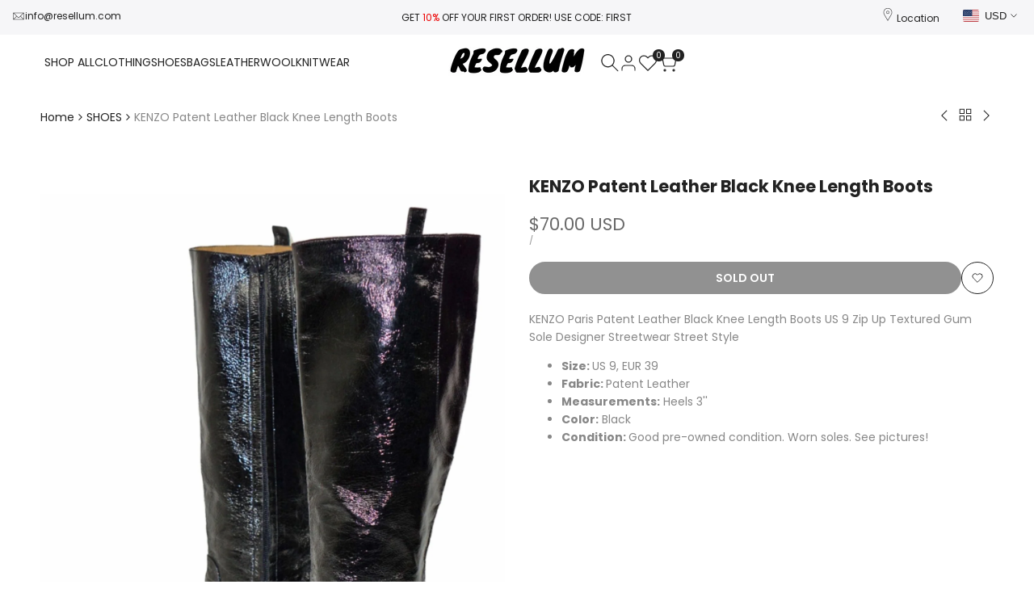

--- FILE ---
content_type: text/html; charset=utf-8
request_url: https://resellum.com/collections/shoes/products/kenzo-patent-leather-black-knee-length-boots
body_size: 37940
content:
<!doctype html><html class="no-js hdt-pr-img__effect-opacity hdt-badge__shape-circle dir--ltr  hdt-minimal-products" lang="en" dir="ltr">
  <head><meta charset="utf-8">
    <meta http-equiv="X-UA-Compatible" content="IE=edge">
    <meta name="viewport" content="width=device-width,initial-scale=1">
    <meta name="theme-color" content="">
    <link rel="canonical" href="https://resellum.com/products/kenzo-patent-leather-black-knee-length-boots"><link rel="icon" type="image/png" href="//resellum.com/cdn/shop/files/RESELLUM_4.png?crop=center&height=32&v=1644459908&width=32">
      <link rel="apple-touch-icon" href="//resellum.com/cdn/shop/files/RESELLUM_4.png?crop=center&height=48&v=1644459908&width=48"><link rel="preconnect" href="https://fonts.shopifycdn.com" crossorigin>
<title>
      KENZO Patent Leather Black Knee Length Boots
 &ndash; resellum</title><meta name="description" content="KENZO Paris Patent Leather Black Knee Length Boots US 9 Zip Up Textured Gum Sole Designer Streetwear Street Style Size: US 9, EUR 39 Fabric: Patent Leather Measurements: Heels 3&#39;&#39; Color: Black Condition: Good pre-owned condition. Worn soles. See pictures! ">
<!-- /snippets/social-meta-tags.liquid -->
<meta property="og:site_name" content="resellum">
<meta property="og:url" content="https://resellum.com/products/kenzo-patent-leather-black-knee-length-boots">
<meta property="og:title" content="KENZO Patent Leather Black Knee Length Boots">
<meta property="og:type" content="product">
<meta property="og:description" content="KENZO Paris Patent Leather Black Knee Length Boots US 9 Zip Up Textured Gum Sole Designer Streetwear Street Style Size: US 9, EUR 39 Fabric: Patent Leather Measurements: Heels 3&#39;&#39; Color: Black Condition: Good pre-owned condition. Worn soles. See pictures! "><meta property="og:image" content="http://resellum.com/cdn/shop/products/KENZO_Patent_Leather_Black_Knee_Length_Boots.jpg?v=1757309754">
  <meta property="og:image:secure_url" content="https://resellum.com/cdn/shop/products/KENZO_Patent_Leather_Black_Knee_Length_Boots.jpg?v=1757309754">
  <meta property="og:image:width" content="1410">
  <meta property="og:image:height" content="2250"><meta property="og:price:amount" content="70.00">
  <meta property="og:price:currency" content="USD"><meta name="x:card" content="summary_large_image">
<meta name="x:title" content="KENZO Patent Leather Black Knee Length Boots">
<meta name="x:description" content="KENZO Paris Patent Leather Black Knee Length Boots US 9 Zip Up Textured Gum Sole Designer Streetwear Street Style Size: US 9, EUR 39 Fabric: Patent Leather Measurements: Heels 3&#39;&#39; Color: Black Condition: Good pre-owned condition. Worn soles. See pictures! ">
<style data-shopify>@font-face {
  font-family: Poppins;
  font-weight: 100;
  font-style: normal;
  font-display: swap;
  src: url("//resellum.com/cdn/fonts/poppins/poppins_n1.91f1f2f2f3840810961af59e3a012dcc97d8ef59.woff2") format("woff2"),
       url("//resellum.com/cdn/fonts/poppins/poppins_n1.58d050ae3fe39914ce84b159a8c37ae874d01bfc.woff") format("woff");
}

@font-face {
  font-family: Poppins;
  font-weight: 100;
  font-style: italic;
  font-display: swap;
  src: url("//resellum.com/cdn/fonts/poppins/poppins_i1.12212c673bc6295d62eea1ca2437af51233e5e67.woff2") format("woff2"),
       url("//resellum.com/cdn/fonts/poppins/poppins_i1.57d27b035fa9c9ec7ce7020cd2ed80055da92d77.woff") format("woff");
}

@font-face {
  font-family: Poppins;
  font-weight: 200;
  font-style: normal;
  font-display: swap;
  src: url("//resellum.com/cdn/fonts/poppins/poppins_n2.99893b093cc6b797a8baf99180056d9e77320b68.woff2") format("woff2"),
       url("//resellum.com/cdn/fonts/poppins/poppins_n2.c218f0380a81801a28158673003c167a54d2d69c.woff") format("woff");
}

@font-face {
  font-family: Poppins;
  font-weight: 200;
  font-style: italic;
  font-display: swap;
  src: url("//resellum.com/cdn/fonts/poppins/poppins_i2.7783fc51c19908d12281d3f99718d10ab5348963.woff2") format("woff2"),
       url("//resellum.com/cdn/fonts/poppins/poppins_i2.34fc94f042b7f47b1448d25c4247572d2f33189b.woff") format("woff");
}

@font-face {
  font-family: Poppins;
  font-weight: 300;
  font-style: normal;
  font-display: swap;
  src: url("//resellum.com/cdn/fonts/poppins/poppins_n3.05f58335c3209cce17da4f1f1ab324ebe2982441.woff2") format("woff2"),
       url("//resellum.com/cdn/fonts/poppins/poppins_n3.6971368e1f131d2c8ff8e3a44a36b577fdda3ff5.woff") format("woff");
}

@font-face {
  font-family: Poppins;
  font-weight: 300;
  font-style: italic;
  font-display: swap;
  src: url("//resellum.com/cdn/fonts/poppins/poppins_i3.8536b4423050219f608e17f134fe9ea3b01ed890.woff2") format("woff2"),
       url("//resellum.com/cdn/fonts/poppins/poppins_i3.0f4433ada196bcabf726ed78f8e37e0995762f7f.woff") format("woff");
}

@font-face {
  font-family: Poppins;
  font-weight: 400;
  font-style: normal;
  font-display: swap;
  src: url("//resellum.com/cdn/fonts/poppins/poppins_n4.0ba78fa5af9b0e1a374041b3ceaadf0a43b41362.woff2") format("woff2"),
       url("//resellum.com/cdn/fonts/poppins/poppins_n4.214741a72ff2596839fc9760ee7a770386cf16ca.woff") format("woff");
}

@font-face {
  font-family: Poppins;
  font-weight: 400;
  font-style: italic;
  font-display: swap;
  src: url("//resellum.com/cdn/fonts/poppins/poppins_i4.846ad1e22474f856bd6b81ba4585a60799a9f5d2.woff2") format("woff2"),
       url("//resellum.com/cdn/fonts/poppins/poppins_i4.56b43284e8b52fc64c1fd271f289a39e8477e9ec.woff") format("woff");
}

@font-face {
  font-family: Poppins;
  font-weight: 500;
  font-style: normal;
  font-display: swap;
  src: url("//resellum.com/cdn/fonts/poppins/poppins_n5.ad5b4b72b59a00358afc706450c864c3c8323842.woff2") format("woff2"),
       url("//resellum.com/cdn/fonts/poppins/poppins_n5.33757fdf985af2d24b32fcd84c9a09224d4b2c39.woff") format("woff");
}

@font-face {
  font-family: Poppins;
  font-weight: 500;
  font-style: italic;
  font-display: swap;
  src: url("//resellum.com/cdn/fonts/poppins/poppins_i5.6acfce842c096080e34792078ef3cb7c3aad24d4.woff2") format("woff2"),
       url("//resellum.com/cdn/fonts/poppins/poppins_i5.a49113e4fe0ad7fd7716bd237f1602cbec299b3c.woff") format("woff");
}

@font-face {
  font-family: Poppins;
  font-weight: 600;
  font-style: normal;
  font-display: swap;
  src: url("//resellum.com/cdn/fonts/poppins/poppins_n6.aa29d4918bc243723d56b59572e18228ed0786f6.woff2") format("woff2"),
       url("//resellum.com/cdn/fonts/poppins/poppins_n6.5f815d845fe073750885d5b7e619ee00e8111208.woff") format("woff");
}

@font-face {
  font-family: Poppins;
  font-weight: 600;
  font-style: italic;
  font-display: swap;
  src: url("//resellum.com/cdn/fonts/poppins/poppins_i6.bb8044d6203f492888d626dafda3c2999253e8e9.woff2") format("woff2"),
       url("//resellum.com/cdn/fonts/poppins/poppins_i6.e233dec1a61b1e7dead9f920159eda42280a02c3.woff") format("woff");
}

@font-face {
  font-family: Poppins;
  font-weight: 700;
  font-style: normal;
  font-display: swap;
  src: url("//resellum.com/cdn/fonts/poppins/poppins_n7.56758dcf284489feb014a026f3727f2f20a54626.woff2") format("woff2"),
       url("//resellum.com/cdn/fonts/poppins/poppins_n7.f34f55d9b3d3205d2cd6f64955ff4b36f0cfd8da.woff") format("woff");
}

@font-face {
  font-family: Poppins;
  font-weight: 700;
  font-style: italic;
  font-display: swap;
  src: url("//resellum.com/cdn/fonts/poppins/poppins_i7.42fd71da11e9d101e1e6c7932199f925f9eea42d.woff2") format("woff2"),
       url("//resellum.com/cdn/fonts/poppins/poppins_i7.ec8499dbd7616004e21155106d13837fff4cf556.woff") format("woff");
}

@font-face {
  font-family: Poppins;
  font-weight: 800;
  font-style: normal;
  font-display: swap;
  src: url("//resellum.com/cdn/fonts/poppins/poppins_n8.580200d05bca09e2e0c6f4c922047c227dfa8e8c.woff2") format("woff2"),
       url("//resellum.com/cdn/fonts/poppins/poppins_n8.f4450f472fdcbe9e829f3583ebd559988f5a3d25.woff") format("woff");
}

@font-face {
  font-family: Poppins;
  font-weight: 800;
  font-style: italic;
  font-display: swap;
  src: url("//resellum.com/cdn/fonts/poppins/poppins_i8.55af7c89c62b8603457a34c5936ad3b39f67e29c.woff2") format("woff2"),
       url("//resellum.com/cdn/fonts/poppins/poppins_i8.1143b85f67a233999703c64471299cee6bc83160.woff") format("woff");
}

@font-face {
  font-family: Poppins;
  font-weight: 900;
  font-style: normal;
  font-display: swap;
  src: url("//resellum.com/cdn/fonts/poppins/poppins_n9.eb6b9ef01b62e777a960bfd02fc9fb4918cd3eab.woff2") format("woff2"),
       url("//resellum.com/cdn/fonts/poppins/poppins_n9.6501a5bd018e348b6d5d6e8c335f9e7d32a80c36.woff") format("woff");
}

@font-face {
  font-family: Poppins;
  font-weight: 900;
  font-style: italic;
  font-display: swap;
  src: url("//resellum.com/cdn/fonts/poppins/poppins_i9.c9d778054c6973c207cbc167d4355fd67c665d16.woff2") format("woff2"),
       url("//resellum.com/cdn/fonts/poppins/poppins_i9.67b02f99c1e5afe159943a603851cb6b6276ba49.woff") format("woff");
}

@font-face {
  font-family: Inter;
  font-weight: 100;
  font-style: normal;
  font-display: swap;
  src: url("//resellum.com/cdn/fonts/inter/inter_n1.d6922fc1524d5070cfbded04544fe03b84246904.woff2") format("woff2"),
       url("//resellum.com/cdn/fonts/inter/inter_n1.4a488d8300a3cf27d2b5e3a3b05110d1df51da98.woff") format("woff");
}

@font-face {
  font-family: Inter;
  font-weight: 100;
  font-style: italic;
  font-display: swap;
  src: url("//resellum.com/cdn/fonts/inter/inter_i1.2c5a13a5a77205fa970c1cf7370d932e0c9ccce8.woff2") format("woff2"),
       url("//resellum.com/cdn/fonts/inter/inter_i1.adedb66c05a6136693f216cd28f7985b9ee914a6.woff") format("woff");
}

@font-face {
  font-family: Inter;
  font-weight: 200;
  font-style: normal;
  font-display: swap;
  src: url("//resellum.com/cdn/fonts/inter/inter_n2.63379874490a31b1ac686c7c9582ebe8c6a05610.woff2") format("woff2"),
       url("//resellum.com/cdn/fonts/inter/inter_n2.f9faac0477da33ae7acd0ad3758c9bcf18cab36b.woff") format("woff");
}

@font-face {
  font-family: Inter;
  font-weight: 200;
  font-style: italic;
  font-display: swap;
  src: url("//resellum.com/cdn/fonts/inter/inter_i2.0453ae502a2dc903609c39478eb748d1731c97ed.woff2") format("woff2"),
       url("//resellum.com/cdn/fonts/inter/inter_i2.f20b6cebb1acab49bb9061c5e681d2da059aa626.woff") format("woff");
}

@font-face {
  font-family: Inter;
  font-weight: 300;
  font-style: normal;
  font-display: swap;
  src: url("//resellum.com/cdn/fonts/inter/inter_n3.6faba940d2e90c9f1c2e0c5c2750b84af59fecc0.woff2") format("woff2"),
       url("//resellum.com/cdn/fonts/inter/inter_n3.413aa818ec2103383c4ac7c3744c464d04b4db49.woff") format("woff");
}

@font-face {
  font-family: Inter;
  font-weight: 300;
  font-style: italic;
  font-display: swap;
  src: url("//resellum.com/cdn/fonts/inter/inter_i3.6d51b5c1aff0e6286c06ee460a22e95b7c89d160.woff2") format("woff2"),
       url("//resellum.com/cdn/fonts/inter/inter_i3.125e6a7560f210d08832797e294849204cda4973.woff") format("woff");
}

@font-face {
  font-family: Inter;
  font-weight: 400;
  font-style: normal;
  font-display: swap;
  src: url("//resellum.com/cdn/fonts/inter/inter_n4.b2a3f24c19b4de56e8871f609e73ca7f6d2e2bb9.woff2") format("woff2"),
       url("//resellum.com/cdn/fonts/inter/inter_n4.af8052d517e0c9ffac7b814872cecc27ae1fa132.woff") format("woff");
}

@font-face {
  font-family: Inter;
  font-weight: 400;
  font-style: italic;
  font-display: swap;
  src: url("//resellum.com/cdn/fonts/inter/inter_i4.feae1981dda792ab80d117249d9c7e0f1017e5b3.woff2") format("woff2"),
       url("//resellum.com/cdn/fonts/inter/inter_i4.62773b7113d5e5f02c71486623cf828884c85c6e.woff") format("woff");
}

@font-face {
  font-family: Inter;
  font-weight: 500;
  font-style: normal;
  font-display: swap;
  src: url("//resellum.com/cdn/fonts/inter/inter_n5.d7101d5e168594dd06f56f290dd759fba5431d97.woff2") format("woff2"),
       url("//resellum.com/cdn/fonts/inter/inter_n5.5332a76bbd27da00474c136abb1ca3cbbf259068.woff") format("woff");
}

@font-face {
  font-family: Inter;
  font-weight: 500;
  font-style: italic;
  font-display: swap;
  src: url("//resellum.com/cdn/fonts/inter/inter_i5.4474f48e6ab2b1e01aa2b6d942dd27fa24f2d99f.woff2") format("woff2"),
       url("//resellum.com/cdn/fonts/inter/inter_i5.493dbd6ee8e49f4ad722ebb68d92f201af2c2f56.woff") format("woff");
}

@font-face {
  font-family: Inter;
  font-weight: 600;
  font-style: normal;
  font-display: swap;
  src: url("//resellum.com/cdn/fonts/inter/inter_n6.771af0474a71b3797eb38f3487d6fb79d43b6877.woff2") format("woff2"),
       url("//resellum.com/cdn/fonts/inter/inter_n6.88c903d8f9e157d48b73b7777d0642925bcecde7.woff") format("woff");
}

@font-face {
  font-family: Inter;
  font-weight: 600;
  font-style: italic;
  font-display: swap;
  src: url("//resellum.com/cdn/fonts/inter/inter_i6.3bbe0fe1c7ee4f282f9c2e296f3e4401a48cbe19.woff2") format("woff2"),
       url("//resellum.com/cdn/fonts/inter/inter_i6.8bea21f57a10d5416ddf685e2c91682ec237876d.woff") format("woff");
}

@font-face {
  font-family: Inter;
  font-weight: 700;
  font-style: normal;
  font-display: swap;
  src: url("//resellum.com/cdn/fonts/inter/inter_n7.02711e6b374660cfc7915d1afc1c204e633421e4.woff2") format("woff2"),
       url("//resellum.com/cdn/fonts/inter/inter_n7.6dab87426f6b8813070abd79972ceaf2f8d3b012.woff") format("woff");
}

@font-face {
  font-family: Inter;
  font-weight: 700;
  font-style: italic;
  font-display: swap;
  src: url("//resellum.com/cdn/fonts/inter/inter_i7.b377bcd4cc0f160622a22d638ae7e2cd9b86ea4c.woff2") format("woff2"),
       url("//resellum.com/cdn/fonts/inter/inter_i7.7c69a6a34e3bb44fcf6f975857e13b9a9b25beb4.woff") format("woff");
}

@font-face {
  font-family: Inter;
  font-weight: 800;
  font-style: normal;
  font-display: swap;
  src: url("//resellum.com/cdn/fonts/inter/inter_n8.d15c916037fee1656886aab64725534609d62cc8.woff2") format("woff2"),
       url("//resellum.com/cdn/fonts/inter/inter_n8.c88637171fecf10ab2d88c89dbf06f41a1ae8be5.woff") format("woff");
}

@font-face {
  font-family: Inter;
  font-weight: 800;
  font-style: italic;
  font-display: swap;
  src: url("//resellum.com/cdn/fonts/inter/inter_i8.43b36d1ed012e0be95ad40ae98653a2b7e349b3b.woff2") format("woff2"),
       url("//resellum.com/cdn/fonts/inter/inter_i8.29421c96cbf447cbe238e558a27b1cb27b01b743.woff") format("woff");
}

@font-face {
  font-family: Inter;
  font-weight: 900;
  font-style: normal;
  font-display: swap;
  src: url("//resellum.com/cdn/fonts/inter/inter_n9.5eeac4b640934cb12c98bb58e5b212c8a842a731.woff2") format("woff2"),
       url("//resellum.com/cdn/fonts/inter/inter_n9.a68b28f7e46ea1faab81e409809ee4919dd6e3f0.woff") format("woff");
}

@font-face {
  font-family: Inter;
  font-weight: 900;
  font-style: italic;
  font-display: swap;
  src: url("//resellum.com/cdn/fonts/inter/inter_i9.d229976d7ffd40dcab77d1b5d677b06fa3f92945.woff2") format("woff2"),
       url("//resellum.com/cdn/fonts/inter/inter_i9.ed2ed118dc454c50160c647d59717916128bea79.woff") format("woff");
}

:root {
    --aspect-ratiocus1: 0.716;
    --scrollbar-w: 0px;
    /* Spacing */
    --spacing-0-2: 0.2rem; /* 2px */
    --spacing-0-4: 0.4rem; /* 4px */
    --spacing-0-6: 0.6rem; /* 6px */
    --spacing-0-8: 0.8rem; /* 8px */
    --spacing-1: 1rem; /* 10px */
    --spacing-1-2: 1.2rem; /* 12px */
    --spacing-1-4: 1.4rem; /* 14px */
    --spacing-1-6: 1.6rem; /* 16px */
    --spacing-1-8: 1.8rem; /* 18px */
    --spacing-2: 2rem; /* 20px */
    --spacing-2-2: 2.2rem; /* 22px */
    --spacing-2-4: 2.4rem; /* 24px */
    --spacing-2-6: 2.6rem; /* 26px */
    --spacing-2-8: 2.8rem; /* 28px */
    --spacing-3: 3rem; /* 30px */
    --spacing-3-2: 3.2rem; /* 32px */
    --spacing-3-4: 3.4rem; /* 34px */
    --spacing-3-6: 3.6rem; /* 36px */
    --spacing-3-8: 3.8rem; /* 38px */
    --spacing-4: 4rem; /* 40px */
    --spacing-4-2: 4.2rem; /* 42px */
    --spacing-4-4: 4.4rem; /* 44px */
    --spacing-4-8: 4.8rem; /* 48px */
    --spacing-5: 5rem; /* 50px */
    --spacing-5-6: 5.6rem; /* 56px */
    --spacing-6: 6rem; /* 60px */
    --spacing-6-4: 6.4rem; /* 64px */
    --spacing-7: 7rem; /* 70px */
    --spacing-7-2: 7.2rem; /* 72px */
    --spacing-8: 8rem; /* 80px */
    --spacing-9: 9rem; /* 90px */
    --spacing-10: 10rem; /* 100px */

    /* Colors */
    --color-base-background: 255 255 255;
    --color-base-text: 34 34 34;
    --color-focus: 86 207 225;
    --payment-terms-background-color: rgb(255 255 255);

    --color-foreground: 34 34 34;
    --color-foreground2: 135 135 135;    
    --color-background2: 242 242 242;
    --color-accent: 1 186 212;
    --color-secondary: 98 98 98;
    --color-tertiary: 162 162 162;

    --hdt-btn-color: 255 255 255;
    --hdt-btn-bg: 34 34 34;
    --hdt-btn-border-color: 34 34 34;
    --hdt-btn-hover-color: 255 255 255;
    --hdt-btn-hover-bg:52 52 52;
    --hdt-btn-hover-border-color:52 52 52;

    --hdt-btn-secondary-color: 224 224 224;
    --hdt-btn-secondary-bg: 98 98 98;

    --hdt-btn-tertiary-color: 236 236 236;
    --hdt-btn-tertiary-bg: 162 162 162;

    --hdt-btn-outline-color: 34 34 34;
    --hdt-btn-outline-border-color: 34 34 34;

    --hdt-link-color: 34 34 34;
    --hdt-link-hover-color: 1 186 212;

    --color-line-border: 221 221 221;
    --color-overlay: 0 0 0;
    --payment-terms-background-color: rgb(255 255 255);
    /* Product colors */
    --color-pr-price: 105 105 105;
    --color-pr-sale-price: 236 1 1;
    --color-pr-text: 34 34 34;
    --color-pr-rating: ;
    /* Input colors */
    --color-input-primary: 255 255 255;
    --color-input-secondary: 104 104 104;

    /* Product badge colors */
    --color-on-sale-badge-background: 255 78 0;
    --color-on-sale-badge-text: 255 255 255;
    --color-new-badge-background: 86 207 225;
    --color-new-badge-text: 255 255 255;
    --color-sold-out-badge-background: 153 153 153;
    --color-sold-out-badge-text: 255 255 255;
    --color-pre-order-badge-background: 7 116 215;
    --color-pre-order-badge-text: 255 255 255;
    --color-custom-badge-background: 0 165 0;
    --color-custom-badge-text: 255 255 255;

    /* Notices colors */
    --color-tooltip-background: 56 56 56;
    --color-tooltip-text: 255 255 255;
    --color-success-background: 232 240 233;
    --color-success-text: 66 132 69;
    --color-warning-background: 251 246 234;
    --color-warning-text: 224 178 82;
    --color-error-background: 253 224 228;
    --color-error-text: 235 0 27;--f_family_1: Poppins, sans-serif;
    --f_family_2: Poppins, sans-serif;
    --f_family_3: Inter, sans-serif;/* --bs-font-sans-serif: var(--f_family); */

    --font-body-family: var(--f_family_1);
    --font-body-weight: 400;
    --font-body-weight-bold: 700;

    --font-heading-family: var(--f_family_1);
    --font-sheading-family: var(--f_family_3);
    --font-heading-weight: 600;

    --font-body-line-height: 1.6;
    --font-body-spacing: 0.0em;
    --font-heading-scale: 1.0;
    --font-heading-line-height: 1.5;
    --font-heading-spacing: 0.0em;
    --button-line-height: 1.2;

    --h0-size: calc(6.4rem * var(--font-heading-scale));
    --h1-size: calc(5.4rem * var(--font-heading-scale));
    --h2-size: calc(4.2rem * var(--font-heading-scale));
    --h3-size: calc(3.4rem * var(--font-heading-scale));
    --h4-size: calc(2.8rem * var(--font-heading-scale));
    --h5-size: calc(2.4rem * var(--font-heading-scale));
    --h6-size: calc(1.6rem * var(--font-heading-scale));

    --h0-size-mb: calc(3.2rem * var(--font-heading-scale));
    --h1-size-mb: calc(2.8rem * var(--font-heading-scale));
    --h2-size-mb: calc(2.5rem * var(--font-heading-scale));
    --h3-size-mb: calc(2.4rem * var(--font-heading-scale));
    --h4-size-mb: calc(2.2rem * var(--font-heading-scale));
    --h5-size-mb: calc(1.8rem * var(--font-heading-scale));
    --h6-size-mb: calc(1.4rem * var(--font-heading-scale));

    /* Font sizes */
    --text-xs: 1.0rem;
    --text-sm: 1.2rem;
    --text-base: 1.4rem;
    --text-lg: 1.6rem;
    --text-xl: 1.8rem;
    --text-2xl: 2.0rem;
    --text-4xl: 2.2rem;
    --text-6xl: 2.4rem;
    --text-8xl: 2.6rem;
    --text-10xl: 2.8rem;
    --text-12xl: 3.0rem;
    /* Font Weight */
    --font-light: 300;
    --font-normal: 400;
    --font-medium: 500;
    --font-semibold: 600;
    --font-bold: 700;
    --font-extrabold: 800;
    --font-black: 900;
    --spacing-x: 15px;
    --spacing-y: 15px;

    --container-max-width: 120rem;
    --container-max-width-padding-lg: 130rem;
    --container-max-width-padding-md: 126rem;
    --container-width-margin: 0rem;
    --spacing-sections-desktop: 0px;
    --spacing-sections-mobile: 0px;

    /* Border Radius */
    --radius-2xs: 0.0rem;
    --radius-xs: 0.0rem;
    --radius-sm: 0.0rem;
    --radius: 0.0rem;
    --radius-lg: 0.0rem;
    --radius-full: 9999px;
    --radius-button: 3.0rem;
    --radius-input: 3.0rem;
    --radius-product-card: 0.0rem;
    --radius-product-media: 0.0rem;
    --radius-collection-card: 0.0rem;
    --radius-blog-card: 0.0rem;

    --padding-block-input: var(--spacing-0-6);
    --padding-inline-input: var(--spacing-1);
    --height-input: var(--spacing-4-2);
    --thickness-btn: 0.2rem;

    --cursor-zoom-in-icon: url(//resellum.com/cdn/shop/t/13/assets/cursor-zoom-in.svg?v=88807523373575012131752639139);
    --cursor-close-svg-url: url(//resellum.com/cdn/shop/t/13/assets/cursor-close.svg?v=152872520783227921541752639139);

    /* RTL support */
      --value-logical-flip: 1;
      --value-origin-start: left;
      --value-origin-end: right;}

  /* Color schemes */
  [color-scheme="scheme-1"] {
      --color-background: 255 255 255;
      ;
      --color-background2: 242 242 242;

      --color-foreground: 34 34 34;
      --color-foreground2: 135 135 135;
      --color-accent: 1 186 212;
      --color-secondary: 98 98 98;
      --color-tertiary: 162 162 162;

      --hdt-btn-color: 255 255 255;
      --hdt-btn-bg: 34 34 34;
      --hdt-btn-border-color: 34 34 34;
      --hdt-btn-hover-color: 255 255 255;
      --hdt-btn-hover-bg:52 52 52;
      --hdt-btn-hover-border-color:52 52 52;

      --hdt-btn-secondary-color: 224 224 224;
      --hdt-btn-secondary-bg: 98 98 98;

      --hdt-btn-tertiary-color: 236 236 236;
      --hdt-btn-tertiary-bg: 162 162 162;

      --hdt-btn-outline-color: 34 34 34;
      --hdt-btn-outline-border-color: 34 34 34;

      --hdt-link-color: 34 34 34;
      --hdt-link-hover-color: 1 186 212;

      --color-line-border: 221 221 221;
      --color-overlay: 0 0 0;
      --payment-terms-background-color: rgb(255 255 255);
      /* Product colors */
      --color-pr-price: 105 105 105;
      --color-pr-sale-price: 236 1 1;
      --color-pr-text: 34 34 34;
      --color-pr-rating: ;
      /* Input colors */
      --color-input-primary: 255 255 255;
      --color-input-secondary: 104 104 104;
    }
  [color-scheme="scheme-77e4ef58-56a9-4631-876a-12098ba7d57d"] {
      --color-background: 34 34 34;
      ;
      --color-background2: 255 255 255;

      --color-foreground: 255 255 255;
      --color-foreground2: 135 135 135;
      --color-accent: 1 186 212;
      --color-secondary: 191 191 191;
      --color-tertiary: 128 128 128;

      --hdt-btn-color: 34 34 34;
      --hdt-btn-bg: 255 255 255;
      --hdt-btn-border-color: 255 255 255;
      --hdt-btn-hover-color: 34 34 34;
      --hdt-btn-hover-bg:255 255 255;
      --hdt-btn-hover-border-color:255 255 255;

      --hdt-btn-secondary-color: 76 76 76;
      --hdt-btn-secondary-bg: 191 191 191;

      --hdt-btn-tertiary-color: 51 51 51;
      --hdt-btn-tertiary-bg: 128 128 128;

      --hdt-btn-outline-color: 255 255 255;
      --hdt-btn-outline-border-color: 255 255 255;

      --hdt-link-color: 255 255 255;
      --hdt-link-hover-color: 1 186 212;

      --color-line-border: 68 68 68;
      --color-overlay: 0 0 0;
      --payment-terms-background-color: rgb(34 34 34);
      /* Product colors */
      --color-pr-price: 153 153 153;
      --color-pr-sale-price: 235 0 27;
      --color-pr-text: 255 255 255;
      --color-pr-rating: ;
      /* Input colors */
      --color-input-primary: 255 255 255;
      --color-input-secondary: 104 104 104;
    }
  [color-scheme="scheme-e0b73555-c767-4eda-aa6d-4e44e10aefce"] {
      --color-background: 255 255 255;
      ;
      --color-background2: 245 245 245;

      --color-foreground: 34 34 34;
      --color-foreground2: 135 135 135;
      --color-accent: 34 34 34;
      --color-secondary: 98 98 98;
      --color-tertiary: 162 162 162;

      --hdt-btn-color: 255 255 255;
      --hdt-btn-bg: 1 186 212;
      --hdt-btn-border-color: 1 186 212;
      --hdt-btn-hover-color: 255 255 255;
      --hdt-btn-hover-bg:1 217 248;
      --hdt-btn-hover-border-color:1 217 248;

      --hdt-btn-secondary-color: 224 224 224;
      --hdt-btn-secondary-bg: 98 98 98;

      --hdt-btn-tertiary-color: 236 236 236;
      --hdt-btn-tertiary-bg: 162 162 162;

      --hdt-btn-outline-color: 34 34 34;
      --hdt-btn-outline-border-color: 34 34 34;

      --hdt-link-color: 34 34 34;
      --hdt-link-hover-color: 34 34 34;

      --color-line-border: 238 238 238;
      --color-overlay: 0 0 0;
      --payment-terms-background-color: rgb(255 255 255);
      /* Product colors */
      --color-pr-price: 134 134 134;
      --color-pr-sale-price: 235 0 27;
      --color-pr-text: 0 0 0;
      --color-pr-rating: ;
      /* Input colors */
      --color-input-primary: 255 255 255;
      --color-input-secondary: 104 104 104;
    }
  [color-scheme="scheme-23cf8966-8e57-4acd-9bb3-bb85f222fbb9"] {
      --color-background: 255 255 255;
      ;
      --color-background2: 242 242 242;

      --color-foreground: 34 34 34;
      --color-foreground2: 135 135 135;
      --color-accent: 1 186 212;
      --color-secondary: 98 98 98;
      --color-tertiary: 162 162 162;

      --hdt-btn-color: 34 34 34;
      --hdt-btn-bg: 255 255 255;
      --hdt-btn-border-color: 153 153 153;
      --hdt-btn-hover-color: 34 34 34;
      --hdt-btn-hover-bg:255 255 255;
      --hdt-btn-hover-border-color:171 171 171;

      --hdt-btn-secondary-color: 224 224 224;
      --hdt-btn-secondary-bg: 98 98 98;

      --hdt-btn-tertiary-color: 236 236 236;
      --hdt-btn-tertiary-bg: 162 162 162;

      --hdt-btn-outline-color: 34 34 34;
      --hdt-btn-outline-border-color: 34 34 34;

      --hdt-link-color: 34 34 34;
      --hdt-link-hover-color: 1 186 212;

      --color-line-border: 221 221 221;
      --color-overlay: 0 0 0;
      --payment-terms-background-color: rgb(255 255 255);
      /* Product colors */
      --color-pr-price: 105 105 105;
      --color-pr-sale-price: 236 1 1;
      --color-pr-text: 34 34 34;
      --color-pr-rating: ;
      /* Input colors */
      --color-input-primary: 255 255 255;
      --color-input-secondary: 104 104 104;
    }
  [color-scheme="scheme-fe88a2ec-47a1-478d-8953-54da0178e18c"] {
      --color-background: 56 56 56;
      ;
      --color-background2: 242 242 242;

      --color-foreground: 255 255 255;
      --color-foreground2: 135 135 135;
      --color-accent: 1 186 212;
      --color-secondary: 191 191 191;
      --color-tertiary: 128 128 128;

      --hdt-btn-color: 34 34 34;
      --hdt-btn-bg: 255 255 255;
      --hdt-btn-border-color: 255 255 255;
      --hdt-btn-hover-color: 34 34 34;
      --hdt-btn-hover-bg:255 255 255;
      --hdt-btn-hover-border-color:255 255 255;

      --hdt-btn-secondary-color: 76 76 76;
      --hdt-btn-secondary-bg: 191 191 191;

      --hdt-btn-tertiary-color: 51 51 51;
      --hdt-btn-tertiary-bg: 128 128 128;

      --hdt-btn-outline-color: 56 56 56;
      --hdt-btn-outline-border-color: 56 56 56;

      --hdt-link-color: 56 56 56;
      --hdt-link-hover-color: 1 186 212;

      --color-line-border: 230 230 230;
      --color-overlay: 0 0 0;
      --payment-terms-background-color: rgb(56 56 56);
      /* Product colors */
      --color-pr-price: 105 105 105;
      --color-pr-sale-price: 236 1 1;
      --color-pr-text: 255 255 255;
      --color-pr-rating: ;
      /* Input colors */
      --color-input-primary: 255 255 255;
      --color-input-secondary: 104 104 104;
    }
  [color-scheme="scheme-6707cc8e-6558-49d9-8759-f7d934d9fe4f"] {
      --color-background: 233 30 99;
      ;
      --color-background2: 242 242 242;

      --color-foreground: 255 255 255;
      --color-foreground2: 255 255 255;
      --color-accent: 1 186 212;
      --color-secondary: 191 191 191;
      --color-tertiary: 128 128 128;

      --hdt-btn-color: 34 34 34;
      --hdt-btn-bg: 255 255 255;
      --hdt-btn-border-color: 255 255 255;
      --hdt-btn-hover-color: 34 34 34;
      --hdt-btn-hover-bg:255 255 255;
      --hdt-btn-hover-border-color:255 255 255;

      --hdt-btn-secondary-color: 76 76 76;
      --hdt-btn-secondary-bg: 191 191 191;

      --hdt-btn-tertiary-color: 51 51 51;
      --hdt-btn-tertiary-bg: 128 128 128;

      --hdt-btn-outline-color: 255 255 255;
      --hdt-btn-outline-border-color: 255 255 255;

      --hdt-link-color: 255 255 255;
      --hdt-link-hover-color: 1 186 212;

      --color-line-border: 221 221 221;
      --color-overlay: 0 0 0;
      --payment-terms-background-color: rgb(233 30 99);
      /* Product colors */
      --color-pr-price: 105 105 105;
      --color-pr-sale-price: 236 1 1;
      --color-pr-text: 34 34 34;
      --color-pr-rating: ;
      /* Input colors */
      --color-input-primary: 255 255 255;
      --color-input-secondary: 104 104 104;
    }
  [color-scheme="scheme-c9476b69-abc7-454f-a946-2d5a9f5f3a37"] {
      --color-background: 246 246 248;
      ;
      --color-background2: 242 242 242;

      --color-foreground: 34 34 34;
      --color-foreground2: 135 135 135;
      --color-accent: 1 186 212;
      --color-secondary: 98 98 98;
      --color-tertiary: 162 162 162;

      --hdt-btn-color: 255 255 255;
      --hdt-btn-bg: 34 34 34;
      --hdt-btn-border-color: 34 34 34;
      --hdt-btn-hover-color: 255 255 255;
      --hdt-btn-hover-bg:52 52 52;
      --hdt-btn-hover-border-color:52 52 52;

      --hdt-btn-secondary-color: 224 224 224;
      --hdt-btn-secondary-bg: 98 98 98;

      --hdt-btn-tertiary-color: 236 236 236;
      --hdt-btn-tertiary-bg: 162 162 162;

      --hdt-btn-outline-color: 34 34 34;
      --hdt-btn-outline-border-color: 34 34 34;

      --hdt-link-color: 34 34 34;
      --hdt-link-hover-color: 1 186 212;

      --color-line-border: 230 230 230;
      --color-overlay: 0 0 0;
      --payment-terms-background-color: rgb(246 246 248);
      /* Product colors */
      --color-pr-price: 105 105 105;
      --color-pr-sale-price: 236 1 1;
      --color-pr-text: 34 34 34;
      --color-pr-rating: ;
      /* Input colors */
      --color-input-primary: 255 255 255;
      --color-input-secondary: 104 104 104;
    }
  [color-scheme="scheme-cdfc79ce-2e31-4318-8615-71a5d3be24f9"] {
      --color-background: 255 255 255;
      ;
      --color-background2: 242 242 242;

      --color-foreground: 34 34 34;
      --color-foreground2: 135 135 135;
      --color-accent: 1 186 212;
      --color-secondary: 98 98 98;
      --color-tertiary: 162 162 162;

      --hdt-btn-color: 34 34 34;
      --hdt-btn-bg: 255 255 255;
      --hdt-btn-border-color: 34 34 34;
      --hdt-btn-hover-color: 34 34 34;
      --hdt-btn-hover-bg:255 255 255;
      --hdt-btn-hover-border-color:52 52 52;

      --hdt-btn-secondary-color: 224 224 224;
      --hdt-btn-secondary-bg: 98 98 98;

      --hdt-btn-tertiary-color: 236 236 236;
      --hdt-btn-tertiary-bg: 162 162 162;

      --hdt-btn-outline-color: 34 34 34;
      --hdt-btn-outline-border-color: 34 34 34;

      --hdt-link-color: 34 34 34;
      --hdt-link-hover-color: 1 186 212;

      --color-line-border: 221 221 221;
      --color-overlay: 0 0 0;
      --payment-terms-background-color: rgb(255 255 255);
      /* Product colors */
      --color-pr-price: 105 105 105;
      --color-pr-sale-price: 236 1 1;
      --color-pr-text: 34 34 34;
      --color-pr-rating: ;
      /* Input colors */
      --color-input-primary: 255 255 255;
      --color-input-secondary: 104 104 104;
    }
  

  @media screen and (min-width: 768px) {
    :root {
    /* Font sizes */
    --text-xs: 1.2rem;
    --text-sm: 1.3rem;
    --text-base: 1.4rem;
    --text-lg: 1.6rem;
    --text-xl: 1.8rem;
    --text-2xl: 2.0rem;
    --text-4xl: 2.2rem;
    --text-6xl: 2.4rem;
    --text-8xl: 2.6rem;
    --text-10xl: 2.8rem;
    --text-12xl: 3.0rem;
    --spacing-x: 19.98px;
    --spacing-y: 19.98px;
    }
  }
  @media screen and (min-width: 1150px) {
    :root {
    --spacing-x: 30px;
    --spacing-y: 30px;
    }
  }
  .hdt-btn--size-custom.hdt-btn--size-custom-1 {
    --hdt-btn-padding-x: 32px; --button-line-height: 40px; --hdt-btn-font-size: 14px;--minw-button: 100px; --minwdt-button: 150px;
  }
  body {
    ;}
</style>

<link href="//resellum.com/cdn/shop/t/13/assets/base.css?v=6469308906359176111755565186" rel="stylesheet" type="text/css" media="all" />
<link href="//resellum.com/cdn/shop/t/13/assets/theme.css?v=75037782678205254921752639139" rel="stylesheet" type="text/css" media="all" />
<link href="//resellum.com/cdn/shop/t/13/assets/product-card.css?v=183375292198410225141752639139" rel="stylesheet" type="text/css" media="all" />
<link href="//resellum.com/cdn/shop/t/13/assets/collection-products.css?v=143817411810153729951752639139" rel="stylesheet" type="text/css" media="all" />


<script async crossorigin fetchpriority="high" src="/cdn/shopifycloud/importmap-polyfill/es-modules-shim.2.4.0.js"></script>
<script>
  window.themeHDN = {
    settings: {
      shopCurency: "USD",
      currencyFormat: "${{amount}} USD",
      moneyFormat: "${{amount}}",
      moneyWithCurrencyFormat: "${{amount}} USD",
      pageType: `product`,
      actionAfterATC: `open_cart_drawer`,
      currencyCodeEnabled: true,
      autoCurrencies: true,
      currencyRound: true,
      revealInView: true
      , shopTimezone: "-0800"}
  };
  document.documentElement.className = document.documentElement.className.replace('no-js', 'js');</script><script type="importmap">
  {
    "imports": {
      "@theme/libs": "//resellum.com/cdn/shop/t/13/assets/libs.min.js?v=112679632034593218811752639139",
      "@theme/events": "//resellum.com/cdn/shop/t/13/assets/events.js?v=100538140216376741181752639139",
      "@theme/global": "//resellum.com/cdn/shop/t/13/assets/global.min.js?v=85627988084556440701752639139",
      "@theme/psw": "//resellum.com/cdn/shop/t/13/assets/es-psw.min.js?v=56831319481966336101752639139",
      "@theme/dayjs": "//resellum.com/cdn/shop/t/13/assets/day.min.js?v=105690777647603308301752639139"
    }
  }
</script>
<link rel="modulepreload" href="//resellum.com/cdn/shop/t/13/assets/libs.min.js?v=112679632034593218811752639139">
<link rel="modulepreload" href="//resellum.com/cdn/shop/t/13/assets/global.min.js?v=85627988084556440701752639139">
<script type="module" src="//resellum.com/cdn/shop/t/13/assets/libs.min.js?v=112679632034593218811752639139" fetchpriority="high"></script>
<link rel="modulepreload" href="//resellum.com/cdn/shop/t/13/assets/events.js?v=100538140216376741181752639139">
<link rel="modulepreload" href="//resellum.com/cdn/shop/t/13/assets/es-psw.min.js?v=56831319481966336101752639139"><script>window.performance && window.performance.mark && window.performance.mark('shopify.content_for_header.start');</script><meta name="google-site-verification" content="3vtb3-bYyr6YpqsoE_3m7747tiB2TUwPiZAiE6sRcm4">
<meta name="google-site-verification" content="3vtb3-bYyr6YpqsoE_3m7747tiB2TUwPiZAiE6sRcm4">
<meta name="facebook-domain-verification" content="zzznlghr0srxvir1c9aw1j24eh7hbl">
<meta id="shopify-digital-wallet" name="shopify-digital-wallet" content="/61403594996/digital_wallets/dialog">
<meta name="shopify-checkout-api-token" content="c3595811048562bd500e9ad6dde6748f">
<meta id="in-context-paypal-metadata" data-shop-id="61403594996" data-venmo-supported="false" data-environment="production" data-locale="en_US" data-paypal-v4="true" data-currency="USD">
<link rel="alternate" type="application/json+oembed" href="https://resellum.com/products/kenzo-patent-leather-black-knee-length-boots.oembed">
<script async="async" src="/checkouts/internal/preloads.js?locale=en-US"></script>
<link rel="preconnect" href="https://shop.app" crossorigin="anonymous">
<script async="async" src="https://shop.app/checkouts/internal/preloads.js?locale=en-US&shop_id=61403594996" crossorigin="anonymous"></script>
<script id="apple-pay-shop-capabilities" type="application/json">{"shopId":61403594996,"countryCode":"US","currencyCode":"USD","merchantCapabilities":["supports3DS"],"merchantId":"gid:\/\/shopify\/Shop\/61403594996","merchantName":"resellum","requiredBillingContactFields":["postalAddress","email","phone"],"requiredShippingContactFields":["postalAddress","email","phone"],"shippingType":"shipping","supportedNetworks":["visa","masterCard","amex","discover","elo","jcb"],"total":{"type":"pending","label":"resellum","amount":"1.00"},"shopifyPaymentsEnabled":true,"supportsSubscriptions":true}</script>
<script id="shopify-features" type="application/json">{"accessToken":"c3595811048562bd500e9ad6dde6748f","betas":["rich-media-storefront-analytics"],"domain":"resellum.com","predictiveSearch":true,"shopId":61403594996,"locale":"en"}</script>
<script>var Shopify = Shopify || {};
Shopify.shop = "clickontrend.myshopify.com";
Shopify.locale = "en";
Shopify.currency = {"active":"USD","rate":"1.0"};
Shopify.country = "US";
Shopify.theme = {"name":"kalles-v5-0-0-1-official","id":152526651636,"schema_name":"Kalles","schema_version":"5.0.0","theme_store_id":null,"role":"main"};
Shopify.theme.handle = "null";
Shopify.theme.style = {"id":null,"handle":null};
Shopify.cdnHost = "resellum.com/cdn";
Shopify.routes = Shopify.routes || {};
Shopify.routes.root = "/";</script>
<script type="module">!function(o){(o.Shopify=o.Shopify||{}).modules=!0}(window);</script>
<script>!function(o){function n(){var o=[];function n(){o.push(Array.prototype.slice.apply(arguments))}return n.q=o,n}var t=o.Shopify=o.Shopify||{};t.loadFeatures=n(),t.autoloadFeatures=n()}(window);</script>
<script>
  window.ShopifyPay = window.ShopifyPay || {};
  window.ShopifyPay.apiHost = "shop.app\/pay";
  window.ShopifyPay.redirectState = null;
</script>
<script id="shop-js-analytics" type="application/json">{"pageType":"product"}</script>
<script defer="defer" async type="module" src="//resellum.com/cdn/shopifycloud/shop-js/modules/v2/client.init-shop-cart-sync_CG-L-Qzi.en.esm.js"></script>
<script defer="defer" async type="module" src="//resellum.com/cdn/shopifycloud/shop-js/modules/v2/chunk.common_B8yXDTDb.esm.js"></script>
<script type="module">
  await import("//resellum.com/cdn/shopifycloud/shop-js/modules/v2/client.init-shop-cart-sync_CG-L-Qzi.en.esm.js");
await import("//resellum.com/cdn/shopifycloud/shop-js/modules/v2/chunk.common_B8yXDTDb.esm.js");

  window.Shopify.SignInWithShop?.initShopCartSync?.({"fedCMEnabled":true,"windoidEnabled":true});

</script>
<script>
  window.Shopify = window.Shopify || {};
  if (!window.Shopify.featureAssets) window.Shopify.featureAssets = {};
  window.Shopify.featureAssets['shop-js'] = {"shop-cart-sync":["modules/v2/client.shop-cart-sync_C7TtgCZT.en.esm.js","modules/v2/chunk.common_B8yXDTDb.esm.js"],"shop-button":["modules/v2/client.shop-button_aOcg-RjH.en.esm.js","modules/v2/chunk.common_B8yXDTDb.esm.js"],"init-shop-email-lookup-coordinator":["modules/v2/client.init-shop-email-lookup-coordinator_D-37GF_a.en.esm.js","modules/v2/chunk.common_B8yXDTDb.esm.js"],"init-fed-cm":["modules/v2/client.init-fed-cm_DGh7x7ZX.en.esm.js","modules/v2/chunk.common_B8yXDTDb.esm.js"],"init-windoid":["modules/v2/client.init-windoid_C5PxDKWE.en.esm.js","modules/v2/chunk.common_B8yXDTDb.esm.js"],"shop-toast-manager":["modules/v2/client.shop-toast-manager_BmSBWum3.en.esm.js","modules/v2/chunk.common_B8yXDTDb.esm.js"],"shop-cash-offers":["modules/v2/client.shop-cash-offers_DkchToOx.en.esm.js","modules/v2/chunk.common_B8yXDTDb.esm.js","modules/v2/chunk.modal_dvVUSHam.esm.js"],"init-shop-cart-sync":["modules/v2/client.init-shop-cart-sync_CG-L-Qzi.en.esm.js","modules/v2/chunk.common_B8yXDTDb.esm.js"],"avatar":["modules/v2/client.avatar_BTnouDA3.en.esm.js"],"shop-login-button":["modules/v2/client.shop-login-button_DrVPCwAQ.en.esm.js","modules/v2/chunk.common_B8yXDTDb.esm.js","modules/v2/chunk.modal_dvVUSHam.esm.js"],"pay-button":["modules/v2/client.pay-button_Cw45D1uM.en.esm.js","modules/v2/chunk.common_B8yXDTDb.esm.js"],"init-customer-accounts":["modules/v2/client.init-customer-accounts_BNYsaOzg.en.esm.js","modules/v2/client.shop-login-button_DrVPCwAQ.en.esm.js","modules/v2/chunk.common_B8yXDTDb.esm.js","modules/v2/chunk.modal_dvVUSHam.esm.js"],"checkout-modal":["modules/v2/client.checkout-modal_NoX7b1qq.en.esm.js","modules/v2/chunk.common_B8yXDTDb.esm.js","modules/v2/chunk.modal_dvVUSHam.esm.js"],"init-customer-accounts-sign-up":["modules/v2/client.init-customer-accounts-sign-up_pIEGEpjr.en.esm.js","modules/v2/client.shop-login-button_DrVPCwAQ.en.esm.js","modules/v2/chunk.common_B8yXDTDb.esm.js","modules/v2/chunk.modal_dvVUSHam.esm.js"],"init-shop-for-new-customer-accounts":["modules/v2/client.init-shop-for-new-customer-accounts_BIu2e6le.en.esm.js","modules/v2/client.shop-login-button_DrVPCwAQ.en.esm.js","modules/v2/chunk.common_B8yXDTDb.esm.js","modules/v2/chunk.modal_dvVUSHam.esm.js"],"shop-follow-button":["modules/v2/client.shop-follow-button_B6YY9G4U.en.esm.js","modules/v2/chunk.common_B8yXDTDb.esm.js","modules/v2/chunk.modal_dvVUSHam.esm.js"],"lead-capture":["modules/v2/client.lead-capture_o2hOda6W.en.esm.js","modules/v2/chunk.common_B8yXDTDb.esm.js","modules/v2/chunk.modal_dvVUSHam.esm.js"],"shop-login":["modules/v2/client.shop-login_DA8-MZ-E.en.esm.js","modules/v2/chunk.common_B8yXDTDb.esm.js","modules/v2/chunk.modal_dvVUSHam.esm.js"],"payment-terms":["modules/v2/client.payment-terms_BFsudFhJ.en.esm.js","modules/v2/chunk.common_B8yXDTDb.esm.js","modules/v2/chunk.modal_dvVUSHam.esm.js"]};
</script>
<script>(function() {
  var isLoaded = false;
  function asyncLoad() {
    if (isLoaded) return;
    isLoaded = true;
    var urls = ["https:\/\/admin.revenuehunt.com\/embed.js?shop=clickontrend.myshopify.com"];
    for (var i = 0; i < urls.length; i++) {
      var s = document.createElement('script');
      s.type = 'text/javascript';
      s.async = true;
      s.src = urls[i];
      var x = document.getElementsByTagName('script')[0];
      x.parentNode.insertBefore(s, x);
    }
  };
  if(window.attachEvent) {
    window.attachEvent('onload', asyncLoad);
  } else {
    window.addEventListener('load', asyncLoad, false);
  }
})();</script>
<script id="__st">var __st={"a":61403594996,"offset":-28800,"reqid":"3064bb1a-a944-4b1f-b70c-f1f4756ea027-1768269448","pageurl":"resellum.com\/collections\/shoes\/products\/kenzo-patent-leather-black-knee-length-boots","u":"4714ff49fb5c","p":"product","rtyp":"product","rid":7471796551924};</script>
<script>window.ShopifyPaypalV4VisibilityTracking = true;</script>
<script id="captcha-bootstrap">!function(){'use strict';const t='contact',e='account',n='new_comment',o=[[t,t],['blogs',n],['comments',n],[t,'customer']],c=[[e,'customer_login'],[e,'guest_login'],[e,'recover_customer_password'],[e,'create_customer']],r=t=>t.map((([t,e])=>`form[action*='/${t}']:not([data-nocaptcha='true']) input[name='form_type'][value='${e}']`)).join(','),a=t=>()=>t?[...document.querySelectorAll(t)].map((t=>t.form)):[];function s(){const t=[...o],e=r(t);return a(e)}const i='password',u='form_key',d=['recaptcha-v3-token','g-recaptcha-response','h-captcha-response',i],f=()=>{try{return window.sessionStorage}catch{return}},m='__shopify_v',_=t=>t.elements[u];function p(t,e,n=!1){try{const o=window.sessionStorage,c=JSON.parse(o.getItem(e)),{data:r}=function(t){const{data:e,action:n}=t;return t[m]||n?{data:e,action:n}:{data:t,action:n}}(c);for(const[e,n]of Object.entries(r))t.elements[e]&&(t.elements[e].value=n);n&&o.removeItem(e)}catch(o){console.error('form repopulation failed',{error:o})}}const l='form_type',E='cptcha';function T(t){t.dataset[E]=!0}const w=window,h=w.document,L='Shopify',v='ce_forms',y='captcha';let A=!1;((t,e)=>{const n=(g='f06e6c50-85a8-45c8-87d0-21a2b65856fe',I='https://cdn.shopify.com/shopifycloud/storefront-forms-hcaptcha/ce_storefront_forms_captcha_hcaptcha.v1.5.2.iife.js',D={infoText:'Protected by hCaptcha',privacyText:'Privacy',termsText:'Terms'},(t,e,n)=>{const o=w[L][v],c=o.bindForm;if(c)return c(t,g,e,D).then(n);var r;o.q.push([[t,g,e,D],n]),r=I,A||(h.body.append(Object.assign(h.createElement('script'),{id:'captcha-provider',async:!0,src:r})),A=!0)});var g,I,D;w[L]=w[L]||{},w[L][v]=w[L][v]||{},w[L][v].q=[],w[L][y]=w[L][y]||{},w[L][y].protect=function(t,e){n(t,void 0,e),T(t)},Object.freeze(w[L][y]),function(t,e,n,w,h,L){const[v,y,A,g]=function(t,e,n){const i=e?o:[],u=t?c:[],d=[...i,...u],f=r(d),m=r(i),_=r(d.filter((([t,e])=>n.includes(e))));return[a(f),a(m),a(_),s()]}(w,h,L),I=t=>{const e=t.target;return e instanceof HTMLFormElement?e:e&&e.form},D=t=>v().includes(t);t.addEventListener('submit',(t=>{const e=I(t);if(!e)return;const n=D(e)&&!e.dataset.hcaptchaBound&&!e.dataset.recaptchaBound,o=_(e),c=g().includes(e)&&(!o||!o.value);(n||c)&&t.preventDefault(),c&&!n&&(function(t){try{if(!f())return;!function(t){const e=f();if(!e)return;const n=_(t);if(!n)return;const o=n.value;o&&e.removeItem(o)}(t);const e=Array.from(Array(32),(()=>Math.random().toString(36)[2])).join('');!function(t,e){_(t)||t.append(Object.assign(document.createElement('input'),{type:'hidden',name:u})),t.elements[u].value=e}(t,e),function(t,e){const n=f();if(!n)return;const o=[...t.querySelectorAll(`input[type='${i}']`)].map((({name:t})=>t)),c=[...d,...o],r={};for(const[a,s]of new FormData(t).entries())c.includes(a)||(r[a]=s);n.setItem(e,JSON.stringify({[m]:1,action:t.action,data:r}))}(t,e)}catch(e){console.error('failed to persist form',e)}}(e),e.submit())}));const S=(t,e)=>{t&&!t.dataset[E]&&(n(t,e.some((e=>e===t))),T(t))};for(const o of['focusin','change'])t.addEventListener(o,(t=>{const e=I(t);D(e)&&S(e,y())}));const B=e.get('form_key'),M=e.get(l),P=B&&M;t.addEventListener('DOMContentLoaded',(()=>{const t=y();if(P)for(const e of t)e.elements[l].value===M&&p(e,B);[...new Set([...A(),...v().filter((t=>'true'===t.dataset.shopifyCaptcha))])].forEach((e=>S(e,t)))}))}(h,new URLSearchParams(w.location.search),n,t,e,['guest_login'])})(!0,!0)}();</script>
<script integrity="sha256-4kQ18oKyAcykRKYeNunJcIwy7WH5gtpwJnB7kiuLZ1E=" data-source-attribution="shopify.loadfeatures" defer="defer" src="//resellum.com/cdn/shopifycloud/storefront/assets/storefront/load_feature-a0a9edcb.js" crossorigin="anonymous"></script>
<script crossorigin="anonymous" defer="defer" src="//resellum.com/cdn/shopifycloud/storefront/assets/shopify_pay/storefront-65b4c6d7.js?v=20250812"></script>
<script data-source-attribution="shopify.dynamic_checkout.dynamic.init">var Shopify=Shopify||{};Shopify.PaymentButton=Shopify.PaymentButton||{isStorefrontPortableWallets:!0,init:function(){window.Shopify.PaymentButton.init=function(){};var t=document.createElement("script");t.src="https://resellum.com/cdn/shopifycloud/portable-wallets/latest/portable-wallets.en.js",t.type="module",document.head.appendChild(t)}};
</script>
<script data-source-attribution="shopify.dynamic_checkout.buyer_consent">
  function portableWalletsHideBuyerConsent(e){var t=document.getElementById("shopify-buyer-consent"),n=document.getElementById("shopify-subscription-policy-button");t&&n&&(t.classList.add("hidden"),t.setAttribute("aria-hidden","true"),n.removeEventListener("click",e))}function portableWalletsShowBuyerConsent(e){var t=document.getElementById("shopify-buyer-consent"),n=document.getElementById("shopify-subscription-policy-button");t&&n&&(t.classList.remove("hidden"),t.removeAttribute("aria-hidden"),n.addEventListener("click",e))}window.Shopify?.PaymentButton&&(window.Shopify.PaymentButton.hideBuyerConsent=portableWalletsHideBuyerConsent,window.Shopify.PaymentButton.showBuyerConsent=portableWalletsShowBuyerConsent);
</script>
<script data-source-attribution="shopify.dynamic_checkout.cart.bootstrap">document.addEventListener("DOMContentLoaded",(function(){function t(){return document.querySelector("shopify-accelerated-checkout-cart, shopify-accelerated-checkout")}if(t())Shopify.PaymentButton.init();else{new MutationObserver((function(e,n){t()&&(Shopify.PaymentButton.init(),n.disconnect())})).observe(document.body,{childList:!0,subtree:!0})}}));
</script>
<link id="shopify-accelerated-checkout-styles" rel="stylesheet" media="screen" href="https://resellum.com/cdn/shopifycloud/portable-wallets/latest/accelerated-checkout-backwards-compat.css" crossorigin="anonymous">
<style id="shopify-accelerated-checkout-cart">
        #shopify-buyer-consent {
  margin-top: 1em;
  display: inline-block;
  width: 100%;
}

#shopify-buyer-consent.hidden {
  display: none;
}

#shopify-subscription-policy-button {
  background: none;
  border: none;
  padding: 0;
  text-decoration: underline;
  font-size: inherit;
  cursor: pointer;
}

#shopify-subscription-policy-button::before {
  box-shadow: none;
}

      </style>

<script>window.performance && window.performance.mark && window.performance.mark('shopify.content_for_header.end');</script>
<link href="https://monorail-edge.shopifysvc.com" rel="dns-prefetch">
<script>(function(){if ("sendBeacon" in navigator && "performance" in window) {try {var session_token_from_headers = performance.getEntriesByType('navigation')[0].serverTiming.find(x => x.name == '_s').description;} catch {var session_token_from_headers = undefined;}var session_cookie_matches = document.cookie.match(/_shopify_s=([^;]*)/);var session_token_from_cookie = session_cookie_matches && session_cookie_matches.length === 2 ? session_cookie_matches[1] : "";var session_token = session_token_from_headers || session_token_from_cookie || "";function handle_abandonment_event(e) {var entries = performance.getEntries().filter(function(entry) {return /monorail-edge.shopifysvc.com/.test(entry.name);});if (!window.abandonment_tracked && entries.length === 0) {window.abandonment_tracked = true;var currentMs = Date.now();var navigation_start = performance.timing.navigationStart;var payload = {shop_id: 61403594996,url: window.location.href,navigation_start,duration: currentMs - navigation_start,session_token,page_type: "product"};window.navigator.sendBeacon("https://monorail-edge.shopifysvc.com/v1/produce", JSON.stringify({schema_id: "online_store_buyer_site_abandonment/1.1",payload: payload,metadata: {event_created_at_ms: currentMs,event_sent_at_ms: currentMs}}));}}window.addEventListener('pagehide', handle_abandonment_event);}}());</script>
<script id="web-pixels-manager-setup">(function e(e,d,r,n,o){if(void 0===o&&(o={}),!Boolean(null===(a=null===(i=window.Shopify)||void 0===i?void 0:i.analytics)||void 0===a?void 0:a.replayQueue)){var i,a;window.Shopify=window.Shopify||{};var t=window.Shopify;t.analytics=t.analytics||{};var s=t.analytics;s.replayQueue=[],s.publish=function(e,d,r){return s.replayQueue.push([e,d,r]),!0};try{self.performance.mark("wpm:start")}catch(e){}var l=function(){var e={modern:/Edge?\/(1{2}[4-9]|1[2-9]\d|[2-9]\d{2}|\d{4,})\.\d+(\.\d+|)|Firefox\/(1{2}[4-9]|1[2-9]\d|[2-9]\d{2}|\d{4,})\.\d+(\.\d+|)|Chrom(ium|e)\/(9{2}|\d{3,})\.\d+(\.\d+|)|(Maci|X1{2}).+ Version\/(15\.\d+|(1[6-9]|[2-9]\d|\d{3,})\.\d+)([,.]\d+|)( \(\w+\)|)( Mobile\/\w+|) Safari\/|Chrome.+OPR\/(9{2}|\d{3,})\.\d+\.\d+|(CPU[ +]OS|iPhone[ +]OS|CPU[ +]iPhone|CPU IPhone OS|CPU iPad OS)[ +]+(15[._]\d+|(1[6-9]|[2-9]\d|\d{3,})[._]\d+)([._]\d+|)|Android:?[ /-](13[3-9]|1[4-9]\d|[2-9]\d{2}|\d{4,})(\.\d+|)(\.\d+|)|Android.+Firefox\/(13[5-9]|1[4-9]\d|[2-9]\d{2}|\d{4,})\.\d+(\.\d+|)|Android.+Chrom(ium|e)\/(13[3-9]|1[4-9]\d|[2-9]\d{2}|\d{4,})\.\d+(\.\d+|)|SamsungBrowser\/([2-9]\d|\d{3,})\.\d+/,legacy:/Edge?\/(1[6-9]|[2-9]\d|\d{3,})\.\d+(\.\d+|)|Firefox\/(5[4-9]|[6-9]\d|\d{3,})\.\d+(\.\d+|)|Chrom(ium|e)\/(5[1-9]|[6-9]\d|\d{3,})\.\d+(\.\d+|)([\d.]+$|.*Safari\/(?![\d.]+ Edge\/[\d.]+$))|(Maci|X1{2}).+ Version\/(10\.\d+|(1[1-9]|[2-9]\d|\d{3,})\.\d+)([,.]\d+|)( \(\w+\)|)( Mobile\/\w+|) Safari\/|Chrome.+OPR\/(3[89]|[4-9]\d|\d{3,})\.\d+\.\d+|(CPU[ +]OS|iPhone[ +]OS|CPU[ +]iPhone|CPU IPhone OS|CPU iPad OS)[ +]+(10[._]\d+|(1[1-9]|[2-9]\d|\d{3,})[._]\d+)([._]\d+|)|Android:?[ /-](13[3-9]|1[4-9]\d|[2-9]\d{2}|\d{4,})(\.\d+|)(\.\d+|)|Mobile Safari.+OPR\/([89]\d|\d{3,})\.\d+\.\d+|Android.+Firefox\/(13[5-9]|1[4-9]\d|[2-9]\d{2}|\d{4,})\.\d+(\.\d+|)|Android.+Chrom(ium|e)\/(13[3-9]|1[4-9]\d|[2-9]\d{2}|\d{4,})\.\d+(\.\d+|)|Android.+(UC? ?Browser|UCWEB|U3)[ /]?(15\.([5-9]|\d{2,})|(1[6-9]|[2-9]\d|\d{3,})\.\d+)\.\d+|SamsungBrowser\/(5\.\d+|([6-9]|\d{2,})\.\d+)|Android.+MQ{2}Browser\/(14(\.(9|\d{2,})|)|(1[5-9]|[2-9]\d|\d{3,})(\.\d+|))(\.\d+|)|K[Aa][Ii]OS\/(3\.\d+|([4-9]|\d{2,})\.\d+)(\.\d+|)/},d=e.modern,r=e.legacy,n=navigator.userAgent;return n.match(d)?"modern":n.match(r)?"legacy":"unknown"}(),u="modern"===l?"modern":"legacy",c=(null!=n?n:{modern:"",legacy:""})[u],f=function(e){return[e.baseUrl,"/wpm","/b",e.hashVersion,"modern"===e.buildTarget?"m":"l",".js"].join("")}({baseUrl:d,hashVersion:r,buildTarget:u}),m=function(e){var d=e.version,r=e.bundleTarget,n=e.surface,o=e.pageUrl,i=e.monorailEndpoint;return{emit:function(e){var a=e.status,t=e.errorMsg,s=(new Date).getTime(),l=JSON.stringify({metadata:{event_sent_at_ms:s},events:[{schema_id:"web_pixels_manager_load/3.1",payload:{version:d,bundle_target:r,page_url:o,status:a,surface:n,error_msg:t},metadata:{event_created_at_ms:s}}]});if(!i)return console&&console.warn&&console.warn("[Web Pixels Manager] No Monorail endpoint provided, skipping logging."),!1;try{return self.navigator.sendBeacon.bind(self.navigator)(i,l)}catch(e){}var u=new XMLHttpRequest;try{return u.open("POST",i,!0),u.setRequestHeader("Content-Type","text/plain"),u.send(l),!0}catch(e){return console&&console.warn&&console.warn("[Web Pixels Manager] Got an unhandled error while logging to Monorail."),!1}}}}({version:r,bundleTarget:l,surface:e.surface,pageUrl:self.location.href,monorailEndpoint:e.monorailEndpoint});try{o.browserTarget=l,function(e){var d=e.src,r=e.async,n=void 0===r||r,o=e.onload,i=e.onerror,a=e.sri,t=e.scriptDataAttributes,s=void 0===t?{}:t,l=document.createElement("script"),u=document.querySelector("head"),c=document.querySelector("body");if(l.async=n,l.src=d,a&&(l.integrity=a,l.crossOrigin="anonymous"),s)for(var f in s)if(Object.prototype.hasOwnProperty.call(s,f))try{l.dataset[f]=s[f]}catch(e){}if(o&&l.addEventListener("load",o),i&&l.addEventListener("error",i),u)u.appendChild(l);else{if(!c)throw new Error("Did not find a head or body element to append the script");c.appendChild(l)}}({src:f,async:!0,onload:function(){if(!function(){var e,d;return Boolean(null===(d=null===(e=window.Shopify)||void 0===e?void 0:e.analytics)||void 0===d?void 0:d.initialized)}()){var d=window.webPixelsManager.init(e)||void 0;if(d){var r=window.Shopify.analytics;r.replayQueue.forEach((function(e){var r=e[0],n=e[1],o=e[2];d.publishCustomEvent(r,n,o)})),r.replayQueue=[],r.publish=d.publishCustomEvent,r.visitor=d.visitor,r.initialized=!0}}},onerror:function(){return m.emit({status:"failed",errorMsg:"".concat(f," has failed to load")})},sri:function(e){var d=/^sha384-[A-Za-z0-9+/=]+$/;return"string"==typeof e&&d.test(e)}(c)?c:"",scriptDataAttributes:o}),m.emit({status:"loading"})}catch(e){m.emit({status:"failed",errorMsg:(null==e?void 0:e.message)||"Unknown error"})}}})({shopId: 61403594996,storefrontBaseUrl: "https://resellum.com",extensionsBaseUrl: "https://extensions.shopifycdn.com/cdn/shopifycloud/web-pixels-manager",monorailEndpoint: "https://monorail-edge.shopifysvc.com/unstable/produce_batch",surface: "storefront-renderer",enabledBetaFlags: ["2dca8a86","a0d5f9d2"],webPixelsConfigList: [{"id":"1267990772","configuration":"{\"tagID\":\"2612556803170\"}","eventPayloadVersion":"v1","runtimeContext":"STRICT","scriptVersion":"18031546ee651571ed29edbe71a3550b","type":"APP","apiClientId":3009811,"privacyPurposes":["ANALYTICS","MARKETING","SALE_OF_DATA"],"dataSharingAdjustments":{"protectedCustomerApprovalScopes":["read_customer_address","read_customer_email","read_customer_name","read_customer_personal_data","read_customer_phone"]}},{"id":"688554228","configuration":"{\"pixel_id\":\"653906038880728\",\"pixel_type\":\"facebook_pixel\"}","eventPayloadVersion":"v1","runtimeContext":"OPEN","scriptVersion":"ca16bc87fe92b6042fbaa3acc2fbdaa6","type":"APP","apiClientId":2329312,"privacyPurposes":["ANALYTICS","MARKETING","SALE_OF_DATA"],"dataSharingAdjustments":{"protectedCustomerApprovalScopes":["read_customer_address","read_customer_email","read_customer_name","read_customer_personal_data","read_customer_phone"]}},{"id":"491094260","configuration":"{\"config\":\"{\\\"google_tag_ids\\\":[\\\"G-317SEVY9HN\\\",\\\"GT-NGSF4WV\\\"],\\\"target_country\\\":\\\"US\\\",\\\"gtag_events\\\":[{\\\"type\\\":\\\"search\\\",\\\"action_label\\\":\\\"G-317SEVY9HN\\\"},{\\\"type\\\":\\\"begin_checkout\\\",\\\"action_label\\\":\\\"G-317SEVY9HN\\\"},{\\\"type\\\":\\\"view_item\\\",\\\"action_label\\\":[\\\"G-317SEVY9HN\\\",\\\"MC-NDNCXFP26R\\\"]},{\\\"type\\\":\\\"purchase\\\",\\\"action_label\\\":[\\\"G-317SEVY9HN\\\",\\\"MC-NDNCXFP26R\\\"]},{\\\"type\\\":\\\"page_view\\\",\\\"action_label\\\":[\\\"G-317SEVY9HN\\\",\\\"MC-NDNCXFP26R\\\"]},{\\\"type\\\":\\\"add_payment_info\\\",\\\"action_label\\\":\\\"G-317SEVY9HN\\\"},{\\\"type\\\":\\\"add_to_cart\\\",\\\"action_label\\\":\\\"G-317SEVY9HN\\\"}],\\\"enable_monitoring_mode\\\":false}\"}","eventPayloadVersion":"v1","runtimeContext":"OPEN","scriptVersion":"b2a88bafab3e21179ed38636efcd8a93","type":"APP","apiClientId":1780363,"privacyPurposes":[],"dataSharingAdjustments":{"protectedCustomerApprovalScopes":["read_customer_address","read_customer_email","read_customer_name","read_customer_personal_data","read_customer_phone"]}},{"id":"shopify-app-pixel","configuration":"{}","eventPayloadVersion":"v1","runtimeContext":"STRICT","scriptVersion":"0450","apiClientId":"shopify-pixel","type":"APP","privacyPurposes":["ANALYTICS","MARKETING"]},{"id":"shopify-custom-pixel","eventPayloadVersion":"v1","runtimeContext":"LAX","scriptVersion":"0450","apiClientId":"shopify-pixel","type":"CUSTOM","privacyPurposes":["ANALYTICS","MARKETING"]}],isMerchantRequest: false,initData: {"shop":{"name":"resellum","paymentSettings":{"currencyCode":"USD"},"myshopifyDomain":"clickontrend.myshopify.com","countryCode":"US","storefrontUrl":"https:\/\/resellum.com"},"customer":null,"cart":null,"checkout":null,"productVariants":[{"price":{"amount":70.0,"currencyCode":"USD"},"product":{"title":"KENZO Patent Leather Black Knee Length Boots","vendor":"resellum (resale)","id":"7471796551924","untranslatedTitle":"KENZO Patent Leather Black Knee Length Boots","url":"\/products\/kenzo-patent-leather-black-knee-length-boots","type":"Shoes"},"id":"42858877354228","image":{"src":"\/\/resellum.com\/cdn\/shop\/products\/KENZO_Patent_Leather_Black_Knee_Length_Boots.jpg?v=1757309754"},"sku":"","title":"Default Title","untranslatedTitle":"Default Title"}],"purchasingCompany":null},},"https://resellum.com/cdn","7cecd0b6w90c54c6cpe92089d5m57a67346",{"modern":"","legacy":""},{"shopId":"61403594996","storefrontBaseUrl":"https:\/\/resellum.com","extensionBaseUrl":"https:\/\/extensions.shopifycdn.com\/cdn\/shopifycloud\/web-pixels-manager","surface":"storefront-renderer","enabledBetaFlags":"[\"2dca8a86\", \"a0d5f9d2\"]","isMerchantRequest":"false","hashVersion":"7cecd0b6w90c54c6cpe92089d5m57a67346","publish":"custom","events":"[[\"page_viewed\",{}],[\"product_viewed\",{\"productVariant\":{\"price\":{\"amount\":70.0,\"currencyCode\":\"USD\"},\"product\":{\"title\":\"KENZO Patent Leather Black Knee Length Boots\",\"vendor\":\"resellum (resale)\",\"id\":\"7471796551924\",\"untranslatedTitle\":\"KENZO Patent Leather Black Knee Length Boots\",\"url\":\"\/products\/kenzo-patent-leather-black-knee-length-boots\",\"type\":\"Shoes\"},\"id\":\"42858877354228\",\"image\":{\"src\":\"\/\/resellum.com\/cdn\/shop\/products\/KENZO_Patent_Leather_Black_Knee_Length_Boots.jpg?v=1757309754\"},\"sku\":\"\",\"title\":\"Default Title\",\"untranslatedTitle\":\"Default Title\"}}]]"});</script><script>
  window.ShopifyAnalytics = window.ShopifyAnalytics || {};
  window.ShopifyAnalytics.meta = window.ShopifyAnalytics.meta || {};
  window.ShopifyAnalytics.meta.currency = 'USD';
  var meta = {"product":{"id":7471796551924,"gid":"gid:\/\/shopify\/Product\/7471796551924","vendor":"resellum (resale)","type":"Shoes","handle":"kenzo-patent-leather-black-knee-length-boots","variants":[{"id":42858877354228,"price":7000,"name":"KENZO Patent Leather Black Knee Length Boots","public_title":null,"sku":""}],"remote":false},"page":{"pageType":"product","resourceType":"product","resourceId":7471796551924,"requestId":"3064bb1a-a944-4b1f-b70c-f1f4756ea027-1768269448"}};
  for (var attr in meta) {
    window.ShopifyAnalytics.meta[attr] = meta[attr];
  }
</script>
<script class="analytics">
  (function () {
    var customDocumentWrite = function(content) {
      var jquery = null;

      if (window.jQuery) {
        jquery = window.jQuery;
      } else if (window.Checkout && window.Checkout.$) {
        jquery = window.Checkout.$;
      }

      if (jquery) {
        jquery('body').append(content);
      }
    };

    var hasLoggedConversion = function(token) {
      if (token) {
        return document.cookie.indexOf('loggedConversion=' + token) !== -1;
      }
      return false;
    }

    var setCookieIfConversion = function(token) {
      if (token) {
        var twoMonthsFromNow = new Date(Date.now());
        twoMonthsFromNow.setMonth(twoMonthsFromNow.getMonth() + 2);

        document.cookie = 'loggedConversion=' + token + '; expires=' + twoMonthsFromNow;
      }
    }

    var trekkie = window.ShopifyAnalytics.lib = window.trekkie = window.trekkie || [];
    if (trekkie.integrations) {
      return;
    }
    trekkie.methods = [
      'identify',
      'page',
      'ready',
      'track',
      'trackForm',
      'trackLink'
    ];
    trekkie.factory = function(method) {
      return function() {
        var args = Array.prototype.slice.call(arguments);
        args.unshift(method);
        trekkie.push(args);
        return trekkie;
      };
    };
    for (var i = 0; i < trekkie.methods.length; i++) {
      var key = trekkie.methods[i];
      trekkie[key] = trekkie.factory(key);
    }
    trekkie.load = function(config) {
      trekkie.config = config || {};
      trekkie.config.initialDocumentCookie = document.cookie;
      var first = document.getElementsByTagName('script')[0];
      var script = document.createElement('script');
      script.type = 'text/javascript';
      script.onerror = function(e) {
        var scriptFallback = document.createElement('script');
        scriptFallback.type = 'text/javascript';
        scriptFallback.onerror = function(error) {
                var Monorail = {
      produce: function produce(monorailDomain, schemaId, payload) {
        var currentMs = new Date().getTime();
        var event = {
          schema_id: schemaId,
          payload: payload,
          metadata: {
            event_created_at_ms: currentMs,
            event_sent_at_ms: currentMs
          }
        };
        return Monorail.sendRequest("https://" + monorailDomain + "/v1/produce", JSON.stringify(event));
      },
      sendRequest: function sendRequest(endpointUrl, payload) {
        // Try the sendBeacon API
        if (window && window.navigator && typeof window.navigator.sendBeacon === 'function' && typeof window.Blob === 'function' && !Monorail.isIos12()) {
          var blobData = new window.Blob([payload], {
            type: 'text/plain'
          });

          if (window.navigator.sendBeacon(endpointUrl, blobData)) {
            return true;
          } // sendBeacon was not successful

        } // XHR beacon

        var xhr = new XMLHttpRequest();

        try {
          xhr.open('POST', endpointUrl);
          xhr.setRequestHeader('Content-Type', 'text/plain');
          xhr.send(payload);
        } catch (e) {
          console.log(e);
        }

        return false;
      },
      isIos12: function isIos12() {
        return window.navigator.userAgent.lastIndexOf('iPhone; CPU iPhone OS 12_') !== -1 || window.navigator.userAgent.lastIndexOf('iPad; CPU OS 12_') !== -1;
      }
    };
    Monorail.produce('monorail-edge.shopifysvc.com',
      'trekkie_storefront_load_errors/1.1',
      {shop_id: 61403594996,
      theme_id: 152526651636,
      app_name: "storefront",
      context_url: window.location.href,
      source_url: "//resellum.com/cdn/s/trekkie.storefront.55c6279c31a6628627b2ba1c5ff367020da294e2.min.js"});

        };
        scriptFallback.async = true;
        scriptFallback.src = '//resellum.com/cdn/s/trekkie.storefront.55c6279c31a6628627b2ba1c5ff367020da294e2.min.js';
        first.parentNode.insertBefore(scriptFallback, first);
      };
      script.async = true;
      script.src = '//resellum.com/cdn/s/trekkie.storefront.55c6279c31a6628627b2ba1c5ff367020da294e2.min.js';
      first.parentNode.insertBefore(script, first);
    };
    trekkie.load(
      {"Trekkie":{"appName":"storefront","development":false,"defaultAttributes":{"shopId":61403594996,"isMerchantRequest":null,"themeId":152526651636,"themeCityHash":"14094473674810753218","contentLanguage":"en","currency":"USD","eventMetadataId":"bb11b9d3-3a66-4b7a-823d-fe6e7e8189b4"},"isServerSideCookieWritingEnabled":true,"monorailRegion":"shop_domain","enabledBetaFlags":["65f19447"]},"Session Attribution":{},"S2S":{"facebookCapiEnabled":true,"source":"trekkie-storefront-renderer","apiClientId":580111}}
    );

    var loaded = false;
    trekkie.ready(function() {
      if (loaded) return;
      loaded = true;

      window.ShopifyAnalytics.lib = window.trekkie;

      var originalDocumentWrite = document.write;
      document.write = customDocumentWrite;
      try { window.ShopifyAnalytics.merchantGoogleAnalytics.call(this); } catch(error) {};
      document.write = originalDocumentWrite;

      window.ShopifyAnalytics.lib.page(null,{"pageType":"product","resourceType":"product","resourceId":7471796551924,"requestId":"3064bb1a-a944-4b1f-b70c-f1f4756ea027-1768269448","shopifyEmitted":true});

      var match = window.location.pathname.match(/checkouts\/(.+)\/(thank_you|post_purchase)/)
      var token = match? match[1]: undefined;
      if (!hasLoggedConversion(token)) {
        setCookieIfConversion(token);
        window.ShopifyAnalytics.lib.track("Viewed Product",{"currency":"USD","variantId":42858877354228,"productId":7471796551924,"productGid":"gid:\/\/shopify\/Product\/7471796551924","name":"KENZO Patent Leather Black Knee Length Boots","price":"70.00","sku":"","brand":"resellum (resale)","variant":null,"category":"Shoes","nonInteraction":true,"remote":false},undefined,undefined,{"shopifyEmitted":true});
      window.ShopifyAnalytics.lib.track("monorail:\/\/trekkie_storefront_viewed_product\/1.1",{"currency":"USD","variantId":42858877354228,"productId":7471796551924,"productGid":"gid:\/\/shopify\/Product\/7471796551924","name":"KENZO Patent Leather Black Knee Length Boots","price":"70.00","sku":"","brand":"resellum (resale)","variant":null,"category":"Shoes","nonInteraction":true,"remote":false,"referer":"https:\/\/resellum.com\/collections\/shoes\/products\/kenzo-patent-leather-black-knee-length-boots"});
      }
    });


        var eventsListenerScript = document.createElement('script');
        eventsListenerScript.async = true;
        eventsListenerScript.src = "//resellum.com/cdn/shopifycloud/storefront/assets/shop_events_listener-3da45d37.js";
        document.getElementsByTagName('head')[0].appendChild(eventsListenerScript);

})();</script>
  <script>
  if (!window.ga || (window.ga && typeof window.ga !== 'function')) {
    window.ga = function ga() {
      (window.ga.q = window.ga.q || []).push(arguments);
      if (window.Shopify && window.Shopify.analytics && typeof window.Shopify.analytics.publish === 'function') {
        window.Shopify.analytics.publish("ga_stub_called", {}, {sendTo: "google_osp_migration"});
      }
      console.error("Shopify's Google Analytics stub called with:", Array.from(arguments), "\nSee https://help.shopify.com/manual/promoting-marketing/pixels/pixel-migration#google for more information.");
    };
    if (window.Shopify && window.Shopify.analytics && typeof window.Shopify.analytics.publish === 'function') {
      window.Shopify.analytics.publish("ga_stub_initialized", {}, {sendTo: "google_osp_migration"});
    }
  }
</script>
<script
  defer
  src="https://resellum.com/cdn/shopifycloud/perf-kit/shopify-perf-kit-3.0.3.min.js"
  data-application="storefront-renderer"
  data-shop-id="61403594996"
  data-render-region="gcp-us-central1"
  data-page-type="product"
  data-theme-instance-id="152526651636"
  data-theme-name="Kalles"
  data-theme-version="5.0.0"
  data-monorail-region="shop_domain"
  data-resource-timing-sampling-rate="10"
  data-shs="true"
  data-shs-beacon="true"
  data-shs-export-with-fetch="true"
  data-shs-logs-sample-rate="1"
  data-shs-beacon-endpoint="https://resellum.com/api/collect"
></script>
</head>

  <body class="hdt-page-type-product "><template id="hdt-tmp-popover"><style>
  :host * { box-sizing: border-box; transition: none !important; }
  :host wrapp-close-btn { display: contents; }
  @media (min-width: 1025px) {
    :host .hdt-scrollbar-light { --color-scrollbar-track: 255 255 255;--color-scrollbar-thumb: 255 255 255; }
    :host ::-webkit-scrollbar { height: 5px;width: 5px; }
    :host ::-webkit-scrollbar-track { background-color: rgb(var(--color-scrollbar-track) / .05) }
    :host ::-webkit-scrollbar-thumb { background-color: rgb(var(--color-scrollbar-thumb) / .12);border-radius: 8px; }
  }
</style><wrapp-close-btn>
  <button part="outside-close-button" aria-label="Close"><svg part="hdt-close-icon" class="hdt-icon hdt-icon-close" role="presentation" fill="none" focusable="false" width="12" height="12" viewBox="0 0 16 16" fill="none">
      <path d="M16 1.4L14.6 0L8 6.6L1.4 0L0 1.4L6.6 8L0 14.6L1.4 16L8 9.4L14.6 16L16 14.6L9.4 8L16 1.4Z" fill="currentColor"/>
    </svg></button>
  </wrapp-close-btn>
  <div part="overlay"></div>
  <div part="arrow"></div>
  <div part="content">
    <header part="header">
      <slot name="header"></slot>
      <wrapp-close-btn>
      <button part="close-button" aria-label="Close"><svg part="hdt-close-icon" class="hdt-icon hdt-icon-close" role="presentation" fill="none" focusable="false" width="12" height="12" viewBox="0 0 16 16" fill="none">
      <path d="M16 1.4L14.6 0L8 6.6L1.4 0L0 1.4L6.6 8L0 14.6L1.4 16L8 9.4L14.6 16L16 14.6L9.4 8L16 1.4Z" fill="currentColor"/>
    </svg></button>
      </wrapp-close-btn>
    </header>
    <div part="body" class="hdt-current-scrollbar">
      <slot></slot>
    </div>
  </div>
</template>
<hdt-loading-bar class="hdt-loading-bar" aria-hidden="true"></hdt-loading-bar>
<svg aria-hidden="true" focusable="false" role="presentation" xmlns="http://www.w3.org/2000/svg" class="hdt-d-none" hidden>
  <defs>
    <symbol id="hdt-icon-cp">
      <path d="M6.59 5.17L1.41 0L0 1.41L5.17 6.58L6.59 5.17ZM10.5 0L12.54 2.04L0 14.59L1.41 16L13.96 3.46L16 5.5V0H10.5ZM10.83 9.41L9.42 10.82L12.55 13.95L10.5 16H16V10.5L13.96 12.54L10.83 9.41Z"/>
    </symbol>
    <symbol id="hdt-icon-cp-added">
      <path d="M0 6.5105L5.4791 12.0001L16 1.48956L14.4896 0L5.4791 8.99999L1.48953 5.01045L0 6.5105Z"/>
    </symbol>
    <symbol id="hdt-icon-wis">
      <path d="M32.32,52.4l-.32.32-.35-.32C16.45,38.61,6.4,29.49,6.4,20.24A10.94,10.94,0,0,1,17,9h.57A12.55,12.55,0,0,1,29,16.59h6A12.55,12.55,0,0,1,46.4,9,10.94,10.94,0,0,1,57.6,19.67v.53C57.6,29.49,47.55,38.61,32.32,52.4ZM46.4,2.64A19.22,19.22,0,0,0,32,9.3,19.22,19.22,0,0,0,17.6,2.64,17.41,17.41,0,0,0,0,19.86v.38c0,12.06,10.88,22,27.36,36.9L32,61.36l4.64-4.22C53.12,42.19,64,32.3,64,20.24A17.41,17.41,0,0,0,46.78,2.64Z"/>
    </symbol>
    <symbol id="hdt-icon-wis-added">
      <path d="M46.4,2.64A19.22,19.22,0,0,0,32,9.3,19.22,19.22,0,0,0,17.6,2.64,17.41,17.41,0,0,0,0,19.86v.38c0,12.06,10.88,22,27.36,36.9L32,61.36l4.64-4.22C53.12,42.19,64,32.3,64,20.24A17.41,17.41,0,0,0,46.78,2.64Z"/>
    </symbol>
    <symbol id="hdt-icon-wis-remove">
      <path xmlns="http://www.w3.org/2000/svg" d="M5.905 13.6783L3.95083 11.7958L5.10833 10.5967L7.0725 12.4892L11.3492 8.305L12.5175 9.49333L8.25667 13.6825C7.94367 13.9928 7.52052 14.1664 7.0798 14.1655C6.63908 14.1645 6.21668 13.9899 5.905 13.6783ZM16.6667 5H15V17.5C15 18.8783 13.8783 20 12.5 20H4.16667C2.78833 20 1.66667 18.8783 1.66667 17.5V5H0V3.33333H4.16667V1.66667C4.16667 0.7475 4.91417 0 5.83333 0H10.8333C11.7525 0 12.5 0.7475 12.5 1.66667V3.33333H16.6667V5ZM5.83333 3.33333H10.8333V1.66667H5.83333V3.33333ZM13.3333 5H3.33333V17.5C3.33333 17.721 3.42113 17.933 3.57741 18.0893C3.73369 18.2455 3.94565 18.3333 4.16667 18.3333H12.5C12.721 18.3333 12.933 18.2455 13.0893 18.0893C13.2455 17.933 13.3333 17.721 13.3333 17.5V5Z" />
    </symbol>
    <symbol id="hdt-icon-quickview">
      <path d="M1 12s4-8 11-8 11 8 11 8-4 8-11 8-11-8-11-8z"/><circle cx="12" cy="12" r="3"/>
    </symbol>
    <symbol id="hdt-icon-cart">
      <path d="M13.2222 16H0.777778C0.571498 16 0.373667 15.9157 0.227806 15.7657C0.0819442 15.6157 0 15.4122 0 15.2V0.8C0 0.587827 0.0819442 0.384344 0.227806 0.234315C0.373667 0.0842854 0.571498 0 0.777778 0H13.2222C13.4285 0 13.6263 0.0842854 13.7722 0.234315C13.9181 0.384344 14 0.587827 14 0.8V15.2C14 15.4122 13.9181 15.6157 13.7722 15.7657C13.6263 15.9157 13.4285 16 13.2222 16ZM12.4444 14.4V1.6H1.55556V14.4H12.4444ZM4.66667 3.2V4.8C4.66667 5.43652 4.9125 6.04697 5.35008 6.49706C5.78767 6.94714 6.38116 7.2 7 7.2C7.61884 7.2 8.21233 6.94714 8.64992 6.49706C9.0875 6.04697 9.33333 5.43652 9.33333 4.8V3.2H10.8889V4.8C10.8889 5.86087 10.4792 6.87828 9.74986 7.62843C9.02055 8.37857 8.0314 8.8 7 8.8C5.9686 8.8 4.97945 8.37857 4.25014 7.62843C3.52083 6.87828 3.11111 5.86087 3.11111 4.8V3.2H4.66667Z"/>
    </symbol>
  </defs>
</svg><a class="skip-to-content-link button sr-only " href="#MainContent">Skip to content</a><!-- BEGIN sections: header-group -->
<div id="shopify-section-sections--19839340413172__top_bar_3qfcq8" class="shopify-section shopify-section-group-header-group hdt-section-group hdt-section-top-bar"><!-- sections/top-bar.liquid --><style data-shopify>.hdt-top-bar__wrap {
  min-height: 4.1rem;
  font-size: 1.2rem;
  padding:1rem 0;
}
.hdt-top-bar--bottom-border{
  border-bottom: 0.1rem solid rgb(var(--color-line-border));
}
.hdt-top-bar__text a {
  color: rgb(var(--color-link))!important;
  text-decoration-thickness: 0.1rem!important;
  transition: all 0.3s ease;
}
.hdt-top-bar__text a:hover,
.hdt-top-bar__location a:hover{
  color: rgb(var(--color-accent))!important;
  transition: all 0.3s ease;
}
.hdt-top-bar__location svg{
  position: relative;
  top: -0.1rem;
}
.hdt-top-bar__email, .hdt-top-bar__phone {
  display: inline-flex;
  gap: 8px;
  align-items: center;
}
.hdt-top-bar__email:not(:last-child), .hdt-top-bar__phone:not(:last-child) {
  margin-inline-end: 2rem;
}
:where(.hdt-top-bar__email, .hdt-top-bar__phone) a:hover{
  color: rgb(var(--color-accent));
  transition: all 0.3s ease;
}
.hdt-top-bar__text .hdt-cd--hide{display:none}
.hdt-top-bar__cur>div {vertical-align: text-top;}
.hdt-top-bar__cur div:not(:last-child){margin-inline-end: 2rem;}
@media (min-width:1150px){
  .lg\:hdt-grid-cols-2 .hdt-top-bar__item:first-child,
  .lg\:hdt-grid-cols-3 .hdt-top-bar__item:first-child{
    text-align: start;
  }
  .lg\:hdt-grid-cols-2 .hdt-top-bar__item:last-child,
  .lg\:hdt-grid-cols-3 .hdt-top-bar__item:last-child{
    text-align: end;
  }
  .lg\:hdt-grid-cols-2 .hdt-top-bar__item:first-child .hdt-socials__list,
  .lg\:hdt-grid-cols-3 .hdt-top-bar__item:first-child .hdt-socials__list{
    justify-content: start;
  }
  .lg\:hdt-grid-cols-2 .hdt-top-bar__item:last-child .hdt-socials__list,
  .lg\:hdt-grid-cols-3 .hdt-top-bar__item:last-child .hdt-socials__list{
    justify-content: end;
  }
}
@media (max-width:1149px){
  .hdt-top-bar__wrap{row-gap:0}
}
@media (-moz-touch-enabled: 0), (hover: hover) and (min-width: 1150px){
  .hdt-top-bar__text a:hover{
    opacity: 0.65;
  }
}</style><div class="hdt-top-bar hdt-s-gradient" color-scheme="scheme-c9476b69-abc7-454f-a946-2d5a9f5f3a37" style="--background-opacity: 1;">
  <div class="hdt-container-full hdt-px-15"><div class="hdt-top-bar__wrap hdt-s-text hdt-row-grid hdt-grid-cols-1 md:hdt-grid-cols-1 lg:hdt-grid-cols-3 hdt-align-center"><div class="hdt-top-bar__item hdt-top-bar__info hdt-text-center hdt-hidden md:hdt-hidden lg:hdt-block"><div class="hdt-top-bar__email hdt-inline-block">
                    <svg class="ml__15" xmlns="http://www.w3.org/2000/svg" width="16" height="16" viewBox="0 0 32 32" xmlns:xlink="http://www.w3.org/1999/xlink ">
                      <path d="M28.244 7.47h-25.572v17.060h26.656v-17.060h-1.084zM27.177 8.536l-10.298 10.298c-0.47 0.47-1.289 0.47-1.759 0l-10.3-10.298h22.356zM3.738 8.961l6.923 6.922-6.923 6.923v-13.846zM4.589 23.464l6.827-6.826 2.951 2.95c0.436 0.436 1.016 0.677 1.633 0.677s1.197-0.241 1.633-0.677l2.951-2.951 6.826 6.826h-22.822zM28.262 22.807l-6.923-6.924 6.923-6.924v13.848z" fill="currentColor"></path>
                    </svg>
                    <a href="mailto:info@resellum.com">info@resellum.com</a>
                  </div></div><div class="hdt-top-bar__item hdt-top-bar__text hdt-text-center"><hdt-slider autoHeight class="hdt-top-bar-text__slider hdt-slider lg:hdt-slides-1 hdt-relative hdt-oh"  config='{ "loop": true, "autoPlay": 3000, "pauseOnHover": false, "autoHeight": true }'>
                    <div class="hdt-slider__viewport">
                      <div class="hdt-slider__container"><div class="hdt-slider__slide hdt-top-bar-text__item hdt-tag-list">GET <strong>10% </strong>OFF YOUR FIRST ORDER! USE CODE: FIRST</div><div class="hdt-slider__slide hdt-top-bar-text__item hdt-tag-list"><strong>100%</strong> SUSTAINABLE PIECES MADE WITH PURPOSE</div><div class="hdt-slider__slide hdt-top-bar-text__item hdt-tag-list">SHIPPING IN <strong>2</strong> BUSINESS DAYS. INTERNATIONAL SHIPPING</div></div>
                    </div>
                  </hdt-slider></div><div class="hdt-top-bar__item hdt-top-bar__cur hdt-text-center hdt-hidden md:hdt-hidden lg:hdt-block"><div class="hdt-top-bar__location hdt-inline-block">
                    <svg xmlns="http://www.w3.org/2000/svg" xmlns:xlink="http://www.w3.org/1999/xlink" class="hdt-inline-block" width="16" height="16" viewBox="0 0 32 32"><path d="M16.001 1.072c5.291 0 9.596 4.305 9.596 9.597 0 1.683-0.446 3.341-1.29 4.799l-8.307 14.394-8.308-14.395c-0.843-1.456-1.289-3.115-1.289-4.798 0-5.292 4.305-9.597 9.597-9.597zM16.001 14.4c2.058 0 3.731-1.674 3.731-3.731s-1.674-3.731-3.731-3.731c-2.058 0-3.732 1.674-3.732 3.731s1.674 3.731 3.732 3.731zM16.001 0.006c-5.889 0-10.663 4.775-10.663 10.663 0 1.945 0.523 3.762 1.432 5.332l9.23 15.994 9.23-15.994c0.909-1.57 1.432-3.387 1.432-5.332 0-5.888-4.774-10.663-10.662-10.663v0zM16.001 13.334c-1.472 0-2.666-1.193-2.666-2.665 0-1.471 1.194-2.665 2.666-2.665s2.665 1.194 2.665 2.665c0 1.472-1.193 2.665-2.665 2.665v0z" fill="currentColor"/></svg>
                    <a href="/pages/contact" target="_self">Location</a>
                  </div>
<div class="hdt-currencies hdt-inline-block hdt-flag-size-sm" data-type="1"><button aria-controls="popover-currencies">
      <span class="hdt-inline-flex hdt-align-center"><img src="//cdn.shopify.com/static/images/flags/us.svg?width=16" alt="United States" srcset="//cdn.shopify.com/static/images/flags/us.svg?width=16 16w" width="16" height="12" loading="lazy" class="hdt-flag hdt-inline-block hdt-relative" data-flag-current=""><span data-name-current>USD</span>
      </span>  
      <svg class="hdt-icon-select-arrow hdt-inline-block" role="presentation" viewBox="0 0 19 12" width="8"><polyline fill="none" stroke="currentColor" points="17 2 9.5 10 2 2" fill-rule="evenodd" stroke-width="2" stroke-linecap="square"></polyline></svg>
    </button></div></div></div></div>
</div>
<style> #shopify-section-sections--19839340413172__top_bar_3qfcq8 strong {color: #ec0101; font-weight: 400;} </style></div><header id="shopify-section-sections--19839340413172__header_inline_xePFbC" class="shopify-section shopify-section-group-header-group hdt-section-group hdt-section-header hdt-header-inline"><!-- header-inline.liquid --><style data-shopify>:root {
    --sticky-header-enabled: 1;
  }
  html {
    --header-height: 60px;
    --header-height2: var(--header-height);
    --h-space-tr: 0px;
  }
  @media (min-width: 768px) {
    html {
      --header-height: 70px;
    }
  }
  .hdt-navigation {
    --spacing-menu-item: 30px;
  }
  .hdt-menu-uppercase-true #hdt-nav-ul > li > a,
  .hdt-menu-uppercase-true #hdt-nav-ul > li > hdt-header-menu > details > summary .hdt-menu-link-text {
    text-transform: uppercase;
  }
  
  </style><hdt-sticky-header sticky-type="on_scroll_up" prefix="header" class="hdt-main-header hdt-header-logo_center hdt-header-fullwidth-true hdt-header-tranparent-false hdt-menu-default hdt-header-sticky-on_scroll_up is-sticky" color-scheme="scheme-1">
  <div class="hdt-container-full hdt-px-15">
    <div data-header-height class="hdt-flex hdt-align-center hdt-spacing-15 md:hdt-px-15 hdt-px-10"><div class="lg:hdt-custom-col-5  hdt-justify-start lg:hdt-flex hdt-hidden hdt-align-center">
          
<nav class="hdt-navigation hdt-text-start hdt-menu-uppercase-false hdt-nav-arrow_false">
		<ul id="hdt-nav-ul" class="hdt-nav__ul hdt-inline-flex hdt-align-center hdt-text-start hdt-justify-start"><li class="hdt-menu-item hdt-flex hdt-justify-center hdt-flex-col " ><a id="hdt-menu-shop-all" href="/collections/all" class="hdt-menu-link hdt-flex hdt-align-center hdt-justify-between hdt-relative hdt-text-base hdt-font-normal" >
	            <span class="hdt-menu-link-text hdt-block">
	              <span class="hdt-block hdt-line-clamp">SHOP ALL</span></span>
						</a></li><li class="hdt-menu-item hdt-flex hdt-justify-center hdt-flex-col hdt-has-children" ><hdt-header-menu class="hdt-contents" opened-able-click event="hover" position="" >
							<details >
		            <summary data-url="/collections/clothing" class="hdt-menu-link hdt-flex hdt-align-center hdt-justify-between hdt-relative hdt-text-base hdt-font-normal">
			            <span class="hdt-menu-link-text hdt-block">
			              <span class="hdt-block hdt-line-clamp">CLOTHING</span></span></summary><div class="hdt-sub-menu hdt-absolute hdt-dropdown-menu" color-scheme="scheme-1">
  <ul class="hdt-menu-list hdt-sub-menu-lever-1" role="list"  >
        <li class="hdt-menu-item hdt-flex hdt-justify-start hdt-align-center">
          <a id="hdt-menu-coats-jackets" href="/collections/jackets" class="hdt-menu-link hdt-flex hdt-align-center hdt-justify-between hdt-relative hdt-text-base hdt-font-normal "><span class="hdt-menu-link-text hdt-block">
              <span class="hdt-block hdt-line-clamp">COATS & JACKETS</span></span>
          </a>
        </li>
      

        <li class="hdt-menu-item hdt-flex hdt-justify-start hdt-align-center">
          <a id="hdt-menu-bottoms" href="/collections/bottoms" class="hdt-menu-link hdt-flex hdt-align-center hdt-justify-between hdt-relative hdt-text-base hdt-font-normal "><span class="hdt-menu-link-text hdt-block">
              <span class="hdt-block hdt-line-clamp">BOTTOMS</span></span>
          </a>
        </li>
      

        <li class="hdt-menu-item hdt-flex hdt-justify-start hdt-align-center">
          <a id="hdt-menu-dresses" href="/collections/dresses" class="hdt-menu-link hdt-flex hdt-align-center hdt-justify-between hdt-relative hdt-text-base hdt-font-normal "><span class="hdt-menu-link-text hdt-block">
              <span class="hdt-block hdt-line-clamp">DRESSES</span></span>
          </a>
        </li>
      

        <li class="hdt-menu-item hdt-flex hdt-justify-start hdt-align-center">
          <a id="hdt-menu-shirts-tops" href="/collections/tops" class="hdt-menu-link hdt-flex hdt-align-center hdt-justify-between hdt-relative hdt-text-base hdt-font-normal "><span class="hdt-menu-link-text hdt-block">
              <span class="hdt-block hdt-line-clamp">SHIRTS & TOPS</span></span>
          </a>
        </li>
      

        <li class="hdt-menu-item hdt-flex hdt-justify-start hdt-align-center">
          <a id="hdt-menu-suits-sets" href="/collections/suits-sets" class="hdt-menu-link hdt-flex hdt-align-center hdt-justify-between hdt-relative hdt-text-base hdt-font-normal "><span class="hdt-menu-link-text hdt-block">
              <span class="hdt-block hdt-line-clamp">SUITS & SETS</span></span>
          </a>
        </li>
      
</ul>
</div></details>
	          </hdt-header-menu></li><li class="hdt-menu-item hdt-flex hdt-justify-center hdt-flex-col " ><a id="hdt-menu-shoes" href="/collections/shoes" class="hdt-menu-link hdt-flex hdt-align-center hdt-justify-between hdt-relative hdt-text-base hdt-font-normal" >
	            <span class="hdt-menu-link-text hdt-block">
	              <span class="hdt-block hdt-line-clamp">SHOES</span></span>
						</a></li><li class="hdt-menu-item hdt-flex hdt-justify-center hdt-flex-col " ><a id="hdt-menu-bags" href="/collections/bags" class="hdt-menu-link hdt-flex hdt-align-center hdt-justify-between hdt-relative hdt-text-base hdt-font-normal" >
	            <span class="hdt-menu-link-text hdt-block">
	              <span class="hdt-block hdt-line-clamp">BAGS</span></span>
						</a></li><li class="hdt-menu-item hdt-flex hdt-justify-center hdt-flex-col " ><a id="hdt-menu-leather" href="/collections/leather" class="hdt-menu-link hdt-flex hdt-align-center hdt-justify-between hdt-relative hdt-text-base hdt-font-normal" >
	            <span class="hdt-menu-link-text hdt-block">
	              <span class="hdt-block hdt-line-clamp">LEATHER</span></span>
						</a></li><li class="hdt-menu-item hdt-flex hdt-justify-center hdt-flex-col " ><a id="hdt-menu-wool" href="/collections/wool" class="hdt-menu-link hdt-flex hdt-align-center hdt-justify-between hdt-relative hdt-text-base hdt-font-normal" >
	            <span class="hdt-menu-link-text hdt-block">
	              <span class="hdt-block hdt-line-clamp">WOOL</span></span>
						</a></li><li class="hdt-menu-item hdt-flex hdt-justify-center hdt-flex-col " ><a id="hdt-menu-knitwear" href="/collections/knitwear" class="hdt-menu-link hdt-flex hdt-align-center hdt-justify-between hdt-relative hdt-text-base hdt-font-normal" >
	            <span class="hdt-menu-link-text hdt-block">
	              <span class="hdt-block hdt-line-clamp">KNITWEAR</span></span>
						</a></li></ul>
	</nav>
        </div>
        <div class="lg:hdt-hidden md:hdt-custom-col-4 hdt-custom-col-3">
          <button aria-controls="menu_mobile" class="hdt-push-menu-btn hdt-menu-bar hdt-flex hdt-justify-center hdt-align-center" aria-label="push-menu">
            <svg xmlns="http://www.w3.org/2000/svg" width="30" height="16" viewBox="0 0 30 16" fill="currentColor"><rect width="30" height="1.5"></rect><rect y="7" width="20" height="1.5"></rect><rect y="14" width="30" height="1.5"></rect></svg>
          </button>
        </div><div class="lg:hdt-custom-col-2 md:hdt-custom-col-4 hdt-custom-col-6 hdt-text-center"><div class="hdt-logo hdt-flex hdt-align-center hdt-justify-center "><a class="hdt-inline-flex hdt-align-center" href="/"><picture class="hdt-logo-default">
        <source media="(min-width:768px)" srcset="//resellum.com/cdn/shop/files/RESELLUM_f3e68850-531f-46a2-b53e-ff7c48fecf08.png?v=1644458103&width=170 1x, //resellum.com/cdn/shop/files/RESELLUM_f3e68850-531f-46a2-b53e-ff7c48fecf08.png?v=1644458103&width=340 2x"><img src="//resellum.com/cdn/shop/files/RESELLUM_f3e68850-531f-46a2-b53e-ff7c48fecf08.png?v=1644458103&amp;width=340" alt="resellum" width="170" height="42" class="hdt-logo-img" sizes="(min-width: 768px) 170px, 95px" srcset="//resellum.com/cdn/shop/files/RESELLUM_f3e68850-531f-46a2-b53e-ff7c48fecf08.png?v=1644458103&amp;width=95 1x, //resellum.com/cdn/shop/files/RESELLUM_f3e68850-531f-46a2-b53e-ff7c48fecf08.png?v=1644458103&amp;width=190 2x" reload="true"></picture>
      
<picture class="hdt-logo-sticky">
          <source media="(max-width:767px)" srcset="//resellum.com/cdn/shop/files/RESELLUM_f3e68850-531f-46a2-b53e-ff7c48fecf08.png?v=1644458103&width=95 1x, //resellum.com/cdn/shop/files/RESELLUM_f3e68850-531f-46a2-b53e-ff7c48fecf08.png?v=1644458103&width=190 2x">
          <source media="(min-width:768px)" srcset="//resellum.com/cdn/shop/files/RESELLUM_f3e68850-531f-46a2-b53e-ff7c48fecf08.png?v=1644458103&width=170 1x, //resellum.com/cdn/shop/files/RESELLUM_f3e68850-531f-46a2-b53e-ff7c48fecf08.png?v=1644458103&width=340 2x"><img src="//resellum.com/cdn/shop/files/RESELLUM_f3e68850-531f-46a2-b53e-ff7c48fecf08.png?v=1644458103&amp;width=340" alt="resellum" width="170" height="42" class="hdt-logo-img" sizes="(min-width: 768px) 170px, 95px" srcset="//resellum.com/cdn/shop/files/RESELLUM_f3e68850-531f-46a2-b53e-ff7c48fecf08.png?v=1644458103&amp;width=95 1x, //resellum.com/cdn/shop/files/RESELLUM_f3e68850-531f-46a2-b53e-ff7c48fecf08.png?v=1644458103&amp;width=190 2x" reload="true"></picture>
      
    </a><style data-shopify>.hdt-logo {
        padding: 5px 0;
      }
    	.hdt-logo a img{
    		width: 95px !important;
        min-width: 95px !important;
    	}
      .hdt-logo picture.hdt-logo-sticky {
        display: none;
      }
      .scrolled-past-header.shopify-section-header-sticky .hdt-logo picture.hdt-logo-sticky {
        display: inline-flex;
      }
      .scrolled-past-header.shopify-section-header-sticky .hdt-logo picture:not(.hdt-logo-sticky) {
        display: none;
      }
    	@media (min-width: 768px) {
    		.hdt-logo a img{
    			width: 170px !important;
          min-width: 170px !important;
    		}
    	}</style></div></div><div class="lg:hdt-custom-col-5 md:hdt-custom-col-4 hdt-custom-col-3">
<div class="hdt-site-top_nav hdt-flex hdt-align-center hdt-justify-end">
	<div class="hdt-site-nav_icon hdt-site-nav_search hdt-inline-flex hdt-align-center">
		
  		<a href="/search" class="hdt-inline-flex hdt-align-center hdt-relative" aria-controls="drawer-search-form-full" aria-label="drawer-search">
  			<svg id="icon-h-search" viewBox="0 0 18 19" width="22" height="23" fill="none">
  		    <path fill-rule="evenodd" clip-rule="evenodd" d="M11.03 11.68A5.784 5.784 0 112.85 3.5a5.784 5.784 0 018.18 8.18zm.26 1.12a6.78 6.78 0 11.72-.7l5.4 5.4a.5.5 0 11-.71.7l-5.41-5.4z" fill="currentColor"></path>
  		  </svg>
  		</a>
		
	</div><div class="hdt-site-nav_icon hdt-site-nav_user lg:hdt-inline-flex md:hdt-inline-flex hdt-align-center hdt-hidden">
			<a class="hdt-inline-flex hdt-align-center hdt-relative" data-no-instant href="/account" aria-controls="login-form-sidebar">
				<svg id="icon-h-account" viewBox="0 0 24 24" width="24" height="24" stroke="currentColor" stroke-width="1.2" fill="none" stroke-linecap="round" stroke-linejoin="round">
			  	<path d="M20 21v-2a4 4 0 0 0-4-4H8a4 4 0 0 0-4 4v2"></path><circle cx="12" cy="7" r="4"></circle>
			  </svg>
			</a>
		</div><div class="hdt-site-nav_icon hdt-site-nav_wishlist lg:hdt-inline-flex md:hdt-inline-flex hdt-align-center hdt-hidden">
        <hdt-wishlist-a class="hdt-contents">
  				<a href="/search/?view=wishlist" class="hdt-inline-flex hdt-align-center hdt-relative hdt-has-count-box">
  					<svg id="icon-h-heart" viewBox="0 0 24 24" width="24" height="24" stroke="currentColor" stroke-width="1.2" fill="none" stroke-linecap="round" stroke-linejoin="round">
  				  	<path d="M20.84 4.61a5.5 5.5 0 0 0-7.78 0L12 5.67l-1.06-1.06a5.5 5.5 0 0 0-7.78 7.78l1.06 1.06L12 21.23l7.78-7.78 1.06-1.06a5.5 5.5 0 0 0 0-7.78z"></path>
  				  </svg>
  					<hdt-wishlist-count class="hdt-count-box hdt-absolute">0</hdt-wishlist-count>
  				</a>
        </hdt-wishlist-a>
			</div><div class="hdt-site-nav_icon hdt-site-nav_cart hdt-inline-flex hdt-align-center">
		<a class="hdt-inline-flex hdt-align-center hdt-relative hdt-has-count-box" href="/cart" aria-controls="CartDrawer">
			<svg id="icon-h-cart" viewBox="0 0 24 24" width="24" height="24" stroke="currentColor" stroke-width="1.2" fill="none" stroke-linecap="round" stroke-linejoin="round">
		  	<circle cx="9" cy="21" r="1"></circle><circle cx="20" cy="21" r="1"></circle><path d="M1 1h4l2.68 13.39a2 2 0 0 0 2 1.61h9.72a2 2 0 0 0 2-1.61L23 6H6"></path>
		  </svg>
			<hdt-cart-count class="hdt-count-box hdt-absolute">0</hdt-cart-count>
		</a>
	</div>
	
</div></div></div>
  </div>
</hdt-sticky-header>

<hdt-drawer class="hdt-drawer hdt-drawer-menu-mb hdt-header-menu-mobile hdt-contents" color-scheme="scheme-1">
  <dialog id="menu_mobile" class="hdt-dialog hdt-dialog-drawer" scroll-lock pos="left">
    <div class="hdt-dialog-drawer__header">
      <button ref="closeButton" class="hdt-s-text hdt-dialog-btn__close" aria-controls="menu_mobile" aria-label="Close"><svg part="hdt-close-icon" class="hdt-icon hdt-icon-close" role="presentation" fill="none" focusable="false" width="16" height="16" viewBox="0 0 16 16" fill="none">
      <path d="M16 1.4L14.6 0L8 6.6L1.4 0L0 1.4L6.6 8L0 14.6L1.4 16L8 9.4L14.6 16L16 14.6L9.4 8L16 1.4Z" fill="currentColor"/>
    </svg></button>
    </div>
    <div class="hdt-dialog-drawer__inner"><hdt-tab class="hdt-mobile_header hdt-tab hdt-flex hdt-align-center" aria-controls="tab-mobile" slot="header" >
  <button aria-current="true" class="hdt-mobile-title hdt-font-medium hdt-text-sm hdt-flex hdt-justify-center hdt-align-center">Menu</button>
  <button aria-current="false" class="hdt-mobile-title hdt-font-medium hdt-text-sm hdt-flex hdt-justify-center hdt-align-center">Categories</button>
  
</hdt-tab>

<div id="tab-mobile" class="hdt-current-scrollbar hdt-menu-on-mobile">
	<div class="hdt-tab-item" tab-item tab-selected ><nav id="sub-hdt-nav-mb" class="hdt-navigation hdt-navigation-mobile hdt-menu-uppercase-false hdt-current-scrollbar" >
					<ul id="hdt-nav-ul-mb" class="hdt-nav__ul-mb hdt-flex hdt-flex-col"><li class="hdt-menu-item hdt-flex hdt-justify-center hdt-flex-col "><a href="/collections/all" class="hdt-menu-link hdt-flex hdt-align-center hdt-justify-between hdt-relative hdt-text-base" ><span class="hdt-menu-link-text hdt-block">
											<span class="hdt-block">SHOP ALL
</span>
										</span>
									</a></li><li class="hdt-menu-item hdt-flex hdt-justify-center hdt-flex-col hdt-has-children hdt-relative"><hdt-accordion class="hdt-contents" >
										<details>
											<summary data-url="/collections/clothing" class="hdt-menu-link hdt-flex hdt-align-center hdt-justify-between hdt-relative hdt-text-base "><span class="hdt-menu-link-text hdt-block">
													<span class="hdt-block">CLOTHING
</span>
												</span><span class="hdt-btn-open-sub hdt-relative" accordion-icon></span></summary>
											<ul class="hdt-mb-sub-menu hdt-menu-list hdt-mb-sub-menu-lever-1" role="list"  ><li class="hdt-menu-item hdt-flex hdt-justify-center hdt-flex-col "><a href="/collections/jackets" class="hdt-menu-link hdt-flex hdt-align-center hdt-justify-between hdt-relative hdt-text-base hdt-font-normal" ><span class="hdt-menu-link-text hdt-block">
																	<span class="hdt-block">COATS & JACKETS
</span>
																</span>
															</a></li><li class="hdt-menu-item hdt-flex hdt-justify-center hdt-flex-col "><a href="/collections/bottoms" class="hdt-menu-link hdt-flex hdt-align-center hdt-justify-between hdt-relative hdt-text-base hdt-font-normal" ><span class="hdt-menu-link-text hdt-block">
																	<span class="hdt-block">BOTTOMS
</span>
																</span>
															</a></li><li class="hdt-menu-item hdt-flex hdt-justify-center hdt-flex-col "><a href="/collections/dresses" class="hdt-menu-link hdt-flex hdt-align-center hdt-justify-between hdt-relative hdt-text-base hdt-font-normal" ><span class="hdt-menu-link-text hdt-block">
																	<span class="hdt-block">DRESSES
</span>
																</span>
															</a></li><li class="hdt-menu-item hdt-flex hdt-justify-center hdt-flex-col "><a href="/collections/tops" class="hdt-menu-link hdt-flex hdt-align-center hdt-justify-between hdt-relative hdt-text-base hdt-font-normal" ><span class="hdt-menu-link-text hdt-block">
																	<span class="hdt-block">SHIRTS & TOPS
</span>
																</span>
															</a></li><li class="hdt-menu-item hdt-flex hdt-justify-center hdt-flex-col "><a href="/collections/suits-sets" class="hdt-menu-link hdt-flex hdt-align-center hdt-justify-between hdt-relative hdt-text-base hdt-font-normal" ><span class="hdt-menu-link-text hdt-block">
																	<span class="hdt-block">SUITS & SETS
</span>
																</span>
															</a></li></ul>
										</details>
									</hdt-accordion></li><li class="hdt-menu-item hdt-flex hdt-justify-center hdt-flex-col "><a href="/collections/shoes" class="hdt-menu-link hdt-flex hdt-align-center hdt-justify-between hdt-relative hdt-text-base" ><span class="hdt-menu-link-text hdt-block">
											<span class="hdt-block">SHOES
</span>
										</span>
									</a></li><li class="hdt-menu-item hdt-flex hdt-justify-center hdt-flex-col "><a href="/collections/bags" class="hdt-menu-link hdt-flex hdt-align-center hdt-justify-between hdt-relative hdt-text-base" ><span class="hdt-menu-link-text hdt-block">
											<span class="hdt-block">BAGS
</span>
										</span>
									</a></li><li class="hdt-menu-item hdt-flex hdt-justify-center hdt-flex-col "><a href="/collections/leather" class="hdt-menu-link hdt-flex hdt-align-center hdt-justify-between hdt-relative hdt-text-base" ><span class="hdt-menu-link-text hdt-block">
											<span class="hdt-block">LEATHER
</span>
										</span>
									</a></li><li class="hdt-menu-item hdt-flex hdt-justify-center hdt-flex-col "><a href="/collections/wool" class="hdt-menu-link hdt-flex hdt-align-center hdt-justify-between hdt-relative hdt-text-base" ><span class="hdt-menu-link-text hdt-block">
											<span class="hdt-block">WOOL
</span>
										</span>
									</a></li><li class="hdt-menu-item hdt-flex hdt-justify-center hdt-flex-col "><a href="/collections/knitwear" class="hdt-menu-link hdt-flex hdt-align-center hdt-justify-between hdt-relative hdt-text-base" ><span class="hdt-menu-link-text hdt-block">
											<span class="hdt-block">KNITWEAR
</span>
										</span>
									</a></li></ul>
				</nav><div class="hdt-mobile-other-content">
			<div class="hdt-mobile_group_icons hdt-flex hdt-flex-col"><div class="hdt-site-nav_item hdt-site-nav_user hdt-inline-flex hdt-align-center">
						<hdt-wishlist-a class="hdt-contents">
							<a class="hdt-inline-flex hdt-align-center hdt-relative hdt-radius-xs" href="/search/?view=wishlist">
								<svg xmlns="http://www.w3.org/2000/svg" width="16" height="14" viewBox="0 0 16 14" fill="none"><path d="M7.70572 11.8638L7.62943 11.9401L7.5455 11.8638C3.92153 8.57548 1.52589 6.40109 1.52589 4.19619C1.52589 2.6703 2.6703 1.52589 4.19619 1.52589C5.37112 1.52589 6.51553 2.28883 6.91989 3.32643H8.33896C8.74332 2.28883 9.88774 1.52589 11.0627 1.52589C12.5886 1.52589 13.733 2.6703 13.733 4.19619C13.733 6.40109 11.3373 8.57548 7.70572 11.8638ZM11.0627 0C9.73515 0 8.46104 0.617984 7.62943 1.58692C6.79782 0.617984 5.52371 0 4.19619 0C1.84632 0 0 1.83869 0 4.19619C0 7.07248 2.59401 9.42997 6.52316 12.9929L7.62943 14L8.73569 12.9929C12.6649 9.42997 15.2589 7.07248 15.2589 4.19619C15.2589 1.83869 13.4125 0 11.0627 0Z" fill="currentColor"/></svg>
								<span class="hdt-icon-text hdt-text-base">Wishlist</span>
							</a>
						</hdt-wishlist-a>
					</div><div class="hdt-site-nav_item hdt-site-nav_search hdt-inline-flex hdt-align-center">
					<a href="/search" class="hdt-inline-flex hdt-align-center hdt-relative hdt-radius-xs">
						<svg xmlns="http://www.w3.org/2000/svg" width="14" height="14" viewBox="0 0 14 14" fill="none"><path d="M13.7854 12.5947L10.6117 9.421C11.3758 8.4038 11.7883 7.16566 11.7869 5.89344C11.7869 2.64382 9.14306 0 5.89344 0C2.64382 0 0 2.64382 0 5.89344C0 9.14306 2.64382 11.7869 5.89344 11.7869C7.16566 11.7883 8.4038 11.3758 9.421 10.6117L12.5947 13.7854C12.7554 13.929 12.9649 14.0057 13.1803 13.9997C13.3957 13.9936 13.6006 13.9054 13.753 13.753C13.9054 13.6006 13.9936 13.3957 13.9997 13.1803C14.0057 12.9649 13.929 12.7554 13.7854 12.5947ZM1.68384 5.89344C1.68384 5.06086 1.93073 4.24698 2.39329 3.55471C2.85584 2.86245 3.51329 2.32289 4.2825 2.00428C5.0517 1.68566 5.89811 1.6023 6.71469 1.76473C7.53127 1.92715 8.28135 2.32808 8.87008 2.9168C9.4588 3.50553 9.85972 4.25561 10.0222 5.07219C10.1846 5.88877 10.1012 6.73518 9.7826 7.50438C9.46399 8.27359 8.92443 8.93104 8.23217 9.39359C7.5399 9.85615 6.72602 10.103 5.89344 10.103C4.7774 10.1017 3.70745 9.65776 2.91828 8.8686C2.12912 8.07943 1.68518 7.00948 1.68384 5.89344Z" fill="currentColor"/></svg>
						<span class="hdt-icon-text hdt-text-base">Search</span>
					</a>
				</div><div class="hdt-site-nav_item hdt-site-nav_user hdt-inline-flex hdt-align-center">
						<a href="/search" class="hdt-inline-flex hdt-align-center hdt-relative hdt-radius-xs">
							<svg id="icon-h-account" viewBox="0 0 24 24" width="18" height="18" stroke="currentColor" stroke-width="1.2" fill="none" stroke-linecap="round" stroke-linejoin="round">
						  	<path d="M20 21v-2a4 4 0 0 0-4-4H8a4 4 0 0 0-4 4v2"></path><circle cx="12" cy="7" r="4"></circle>
						  </svg>
							<span class="hdt-icon-text hdt-text-base">Account</span>
						</a>
					</div></div><div class="hdt-notice-mobile"><span class="hdt-inline-flex" style="margin-bottom: 10px">Need help ? </span><span class="hdt-flex hdt-flex-col hdt-text-sm hdt-text-secondary" style="line-height: 24px;"><span>Email: <b class="hdt-font-medium">info@resellum.com</b></span></div></div>
		<div slot="footer" class="hdt-mobile_bottom">
			<div class="hdt-mb-language_currencies hdt-flex hdt-flex-col hdt-align-start">
<div class="hdt-currencies hdt-inline-block hdt-flag-size-sm" data-type="1"><button aria-controls="popover-currencies">
      <span class="hdt-inline-flex hdt-align-center"><img src="//cdn.shopify.com/static/images/flags/us.svg?width=16" alt="United States" srcset="//cdn.shopify.com/static/images/flags/us.svg?width=16 16w" width="16" height="12" loading="lazy" class="hdt-flag hdt-inline-block hdt-relative" data-flag-current=""><span data-name-current>USD</span>
      </span>  
      <svg class="hdt-icon-select-arrow hdt-inline-block" role="presentation" viewBox="0 0 19 12" width="8"><polyline fill="none" stroke="currentColor" points="17 2 9.5 10 2 2" fill-rule="evenodd" stroke-width="2" stroke-linecap="square"></polyline></svg>
    </button></div></div>
		</div>
	</div>
	
		<div tab-item class="hdt-tab-item">
			<div class="hdt-navigation-categories hdt-navigation-mobile"><ul class="hdt-categories-list hdt-nav__ul-mb"><li class="hdt-category-item hdt-relative hdt-flex hdt-justify-center hdt-flex-col hdt-has-img"><a id="hdt-menu-clothing" href="/collections/clothing" class="hdt-menu-link hdt-flex hdt-align-center hdt-justify-between hdt-relative hdt-text-base" >
                      <span class="hdt-category-title hdt-flex hdt-align-center"><span class="hdt-category-img hdt-relative">
                              <img src="//resellum.com/cdn/shop/products/VINTAGE_Multicolor_Rhombus_Geometric_Rainbow_Button_Down_Shirt.jpg?v=1755666683&amp;width=1410" alt="VINTAGE Multicolor Rhombus Geometric Collared Button Down Shirt resellum" srcset="//resellum.com/cdn/shop/products/VINTAGE_Multicolor_Rhombus_Geometric_Rainbow_Button_Down_Shirt.jpg?v=1755666683&amp;width=40 40w, //resellum.com/cdn/shop/products/VINTAGE_Multicolor_Rhombus_Geometric_Rainbow_Button_Down_Shirt.jpg?v=1755666683&amp;width=34 34w, //resellum.com/cdn/shop/products/VINTAGE_Multicolor_Rhombus_Geometric_Rainbow_Button_Down_Shirt.jpg?v=1755666683&amp;width=30 30w" width="1410" height="2250" loading="lazy" class="hdt-radius-f hdt-radius-full" sizes="40px">
                            </span><span class="hdt-menu-link-text">CLOTHING</span>
                      </span>
                    </a></li><li class="hdt-category-item hdt-relative hdt-flex hdt-justify-center hdt-flex-col hdt-has-img"><a id="hdt-menu-coats-jackets" href="/collections/jackets" class="hdt-menu-link hdt-flex hdt-align-center hdt-justify-between hdt-relative hdt-text-base" >
                      <span class="hdt-category-title hdt-flex hdt-align-center"><span class="hdt-category-img hdt-relative">
                              <img src="//resellum.com/cdn/shop/products/VINTAGE_Faded_Leather_Brown_Grunge_Moto_Oversized_Jacket.jpg?v=1755666763&amp;width=1410" alt="VINTAGE Faded Leather Brown Grunge Moto Oversized Jacket resellum" srcset="//resellum.com/cdn/shop/products/VINTAGE_Faded_Leather_Brown_Grunge_Moto_Oversized_Jacket.jpg?v=1755666763&amp;width=40 40w, //resellum.com/cdn/shop/products/VINTAGE_Faded_Leather_Brown_Grunge_Moto_Oversized_Jacket.jpg?v=1755666763&amp;width=34 34w, //resellum.com/cdn/shop/products/VINTAGE_Faded_Leather_Brown_Grunge_Moto_Oversized_Jacket.jpg?v=1755666763&amp;width=30 30w" width="1410" height="2250" loading="lazy" class="hdt-radius-f hdt-radius-full" sizes="40px">
                            </span><span class="hdt-menu-link-text">COATS &amp; JACKETS</span>
                      </span>
                    </a></li><li class="hdt-category-item hdt-relative hdt-flex hdt-justify-center hdt-flex-col hdt-has-img"><a id="hdt-menu-bottoms" href="/collections/bottoms" class="hdt-menu-link hdt-flex hdt-align-center hdt-justify-between hdt-relative hdt-text-base" >
                      <span class="hdt-category-title hdt-flex hdt-align-center"><span class="hdt-category-img hdt-relative">
                              <img src="//resellum.com/cdn/shop/products/VINTAGE_90s_Black_Real_Leather_Lace_Up_Fly_Pants.jpg?v=1755666901&amp;width=1410" alt="VINTAGE 90s Black Real Leather Lace Up Fly Pants resellum" srcset="//resellum.com/cdn/shop/products/VINTAGE_90s_Black_Real_Leather_Lace_Up_Fly_Pants.jpg?v=1755666901&amp;width=40 40w, //resellum.com/cdn/shop/products/VINTAGE_90s_Black_Real_Leather_Lace_Up_Fly_Pants.jpg?v=1755666901&amp;width=34 34w, //resellum.com/cdn/shop/products/VINTAGE_90s_Black_Real_Leather_Lace_Up_Fly_Pants.jpg?v=1755666901&amp;width=30 30w" width="1410" height="2250" loading="lazy" class="hdt-radius-f hdt-radius-full" sizes="40px">
                            </span><span class="hdt-menu-link-text">BOTTOMS</span>
                      </span>
                    </a></li><li class="hdt-category-item hdt-relative hdt-flex hdt-justify-center hdt-flex-col hdt-has-img"><a id="hdt-menu-dresses" href="/collections/dresses" class="hdt-menu-link hdt-flex hdt-align-center hdt-justify-between hdt-relative hdt-text-base" >
                      <span class="hdt-category-title hdt-flex hdt-align-center"><span class="hdt-category-img hdt-relative">
                              <img src="//resellum.com/cdn/shop/products/VINTAGE_Velvet_Multi_Bow_Halter_Neck_Tailored_Mini_Dress.jpg?v=1755666771&amp;width=1410" alt="VINTAGE Velvet Multi Bow Halter Neck Tailored Mini Dress resellum" srcset="//resellum.com/cdn/shop/products/VINTAGE_Velvet_Multi_Bow_Halter_Neck_Tailored_Mini_Dress.jpg?v=1755666771&amp;width=40 40w, //resellum.com/cdn/shop/products/VINTAGE_Velvet_Multi_Bow_Halter_Neck_Tailored_Mini_Dress.jpg?v=1755666771&amp;width=34 34w, //resellum.com/cdn/shop/products/VINTAGE_Velvet_Multi_Bow_Halter_Neck_Tailored_Mini_Dress.jpg?v=1755666771&amp;width=30 30w" width="1410" height="2250" loading="lazy" class="hdt-radius-f hdt-radius-full" sizes="40px">
                            </span><span class="hdt-menu-link-text">DRESSES</span>
                      </span>
                    </a></li><li class="hdt-category-item hdt-relative hdt-flex hdt-justify-center hdt-flex-col hdt-has-img"><a id="hdt-menu-shirts-tops" href="/collections/tops" class="hdt-menu-link hdt-flex hdt-align-center hdt-justify-between hdt-relative hdt-text-base" >
                      <span class="hdt-category-title hdt-flex hdt-align-center"><span class="hdt-category-img hdt-relative">
                              <img src="//resellum.com/cdn/shop/files/TESA_Black_Satin_Gothic_Corset.png?v=1757627657&amp;width=675" alt="TESA Black Satin Gothic Corset" srcset="//resellum.com/cdn/shop/files/TESA_Black_Satin_Gothic_Corset.png?v=1757627657&amp;width=40 40w, //resellum.com/cdn/shop/files/TESA_Black_Satin_Gothic_Corset.png?v=1757627657&amp;width=34 34w, //resellum.com/cdn/shop/files/TESA_Black_Satin_Gothic_Corset.png?v=1757627657&amp;width=30 30w" width="675" height="1080" loading="lazy" class="hdt-radius-f hdt-radius-full" sizes="40px">
                            </span><span class="hdt-menu-link-text">SHIRTS &amp; TOPS</span>
                      </span>
                    </a></li><li class="hdt-category-item hdt-relative hdt-flex hdt-justify-center hdt-flex-col hdt-has-img"><a id="hdt-menu-suits-sets" href="/collections/suits-sets" class="hdt-menu-link hdt-flex hdt-align-center hdt-justify-between hdt-relative hdt-text-base" >
                      <span class="hdt-category-title hdt-flex hdt-align-center"><span class="hdt-category-img hdt-relative">
                              <img src="//resellum.com/cdn/shop/products/VINTAGE_Purple_Wool_Skirt_Blazer_Suit_Set.jpg?v=1755666842&amp;width=1410" alt="VINTAGE Purple Wool Skirt Blazer Suit Set resellum" srcset="//resellum.com/cdn/shop/products/VINTAGE_Purple_Wool_Skirt_Blazer_Suit_Set.jpg?v=1755666842&amp;width=40 40w, //resellum.com/cdn/shop/products/VINTAGE_Purple_Wool_Skirt_Blazer_Suit_Set.jpg?v=1755666842&amp;width=34 34w, //resellum.com/cdn/shop/products/VINTAGE_Purple_Wool_Skirt_Blazer_Suit_Set.jpg?v=1755666842&amp;width=30 30w" width="1410" height="2250" loading="lazy" class="hdt-radius-f hdt-radius-full" sizes="40px">
                            </span><span class="hdt-menu-link-text">SUITS &amp; SETS</span>
                      </span>
                    </a></li></ul></div>	
		</div>
	
</div>
</div>
</dialog>
</hdt-drawer>

<script type="application/ld+json">
  {
    "@context": "http://schema.org",
    "@type": "Organization",
    "name": "resellum",
    "logo": "https:\/\/resellum.com\/cdn\/shop\/files\/RESELLUM_f3e68850-531f-46a2-b53e-ff7c48fecf08.png?v=1644458103\u0026width=500",
    "sameAs": ["https:\/\/www.facebook.com\/resellum\/","http:\/\/instagram.com\/resellum","https:\/\/pinterest.com\/resellum",""
    ],
    "url": "https:\/\/resellum.com"
  }
</script>

</header>
<!-- END sections: header-group --><main id="MainContent" class="content-for-layout focus-none" role="main" tabindex="-1">
      <div id="shopify-section-template--19839340216564__breadcrumb" class="shopify-section hdt-section hdt-section-brc-nav-product">
<style data-shopify>#shopify-section-template--19839340216564__breadcrumb{
    --section-pt: 20px;
    --section-pb: 20px; 
    --section-prate: 75;
  }</style>
<div id="template--19839340216564__breadcrumb" class="hdt-section-spacing hdt-s-gradient hdt-relative" color-scheme="scheme-23cf8966-8e57-4acd-9bb3-bb85f222fbb9" style="--background-opacity: 1;" hdt-reveal="fade-in">
  <div class="hdt-container"><div class="hdt-breadcrumb__wrap">
      <div class="hdt-breadcrumb__list">
        <a href="/" class="hdt-inline-block">Home</a>
        <svg class="hdt-inline-block" xmlns="http://www.w3.org/2000/svg" width="5" height="8" viewBox="0 0 5 8" fill="currentColor">
          <path d="M0.886718 3.49691e-07L4.88672 4L0.886719 8L0.176719 7.29L3.46672 4L0.176719 0.71L0.886718 3.49691e-07Z"/>
        </svg> 
        
          <a href="/collections/shoes" class="hdt-d-inline-block">SHOES</a>
          <svg class="hdt-inline-block" xmlns="http://www.w3.org/2000/svg" width="5" height="8" viewBox="0 0 5 8" fill="currentColor">
            <path d="M0.886718 3.49691e-07L4.88672 4L0.886719 8L0.176719 7.29L3.46672 4L0.176719 0.71L0.886718 3.49691e-07Z"/>
          </svg><span class="hdt-breadcrumb-item hdt-s-text2">KENZO Patent Leather Black Knee Length Boots</span> 
      </div><div class="hdt-breadcrumb__prev-next hdt-flex hdt-align-center"><hdt-tooltip placement="top">
            <a href="/collections/shoes/products/prada-grey-suede-slingback-heeled-sandals" class="hdt-inline-flex hdt-breadcrumb__prev hdt-align-center hdt-justify-center">
              <svg xmlns="http://www.w3.org/2000/svg" viewBox="0 0 32 32" width="18" height="18" fill="currentColor" stroke-width="0.5" stroke-linecap="round" stroke-linejoin="round">
                <path d="M 19.03125 4.28125 L 8.03125 15.28125 L 7.34375 16 L 8.03125 16.71875 L 19.03125 27.71875 L 20.46875 26.28125 L 10.1875 16 L 20.46875 5.71875 Z"></path>
              </svg>
              <span class="sr-only">PRADA Grey Suede Slingback Heeled Sandals</span>
            </a>
          </hdt-tooltip><hdt-tooltip placement="top">
            <a href="/collections/shoes" class="hdt-inline-flex hdt-breadcrumb__back">
              <svg xmlns="http://www.w3.org/2000/svg" width="18" height="18" viewBox="0 0 24 24" fill="none" stroke="currentColor" stroke-width="1.5" stroke-linecap="round" stroke-linejoin="round" class="feather feather-grid">
                <rect x="3" y="3" width="7" height="7"></rect><rect x="14" y="3" width="7" height="7"></rect><rect x="14" y="14" width="7" height="7"></rect><rect x="3" y="14" width="7" height="7"></rect>
              </svg>
              <span class="sr-only">Back to SHOES</span>
            </a>
          </hdt-tooltip><hdt-tooltip placement="top">
              <a href="/collections/shoes/products/jimmy-choo-nude-patent-leather-heeled-pumps" class="hdt-inline-flex hdt-breadcrumb__next hdt-align-center hdt-justify-center">
                <svg xmlns="http://www.w3.org/2000/svg" viewBox="0 0 32 32" width="32" fill="currentColor" stroke-width="0.5" stroke-linecap="round" stroke-linejoin="round">
                  <path d="M 12.96875 4.28125 L 11.53125 5.71875 L 21.8125 16 L 11.53125 26.28125 L 12.96875 27.71875 L 23.96875 16.71875 L 24.65625 16 L 23.96875 15.28125 Z"></path>
                </svg>
                <span class="sr-only">JIMMY CHOO Nude Patent Leather Heeled Pumps</span>
              </a>
            </hdt-tooltip></div></div>
  </div>
</div>

</div><div id="shopify-section-template--19839340216564__main-product" class="shopify-section hdt-section hdt-section--feature-product"><!-- sections/main-product.liquid -->
<style data-shopify>
  #shopify-section-template--19839340216564__main-product{
    --section-pt: 19px;
    --section-pb: 60px; 
    --section-prate: 75;
  }
  #shopify-section-template--19839340216564__main-product .hdt-form__message-wrapper{
    display: none;
  }
</style>

<div class="hdt-section-inner hdt-s-gradient hdt-section-spacing" color-scheme="scheme-1" style="--background-opacity: 1;" hdt-reveal="fade-in">
  <div class="hdt-container">
    <div class="hdt-secion-main-product--template--19839340216564__main-product hdt-row-grid hdt-grid-cols-1 md:hdt-grid-cols-2">
      
<div class="hdt-product-media-wrapps hdt-group-block hdt-s-gradient hdt-group-block--AMHAzdDJHWWhnb3JBV__main-product-medias"><hdt-product-media section-id="template--19839340216564__main-product" class="hdt-product-media hdt-product-media__layout-2_columns hdt-product-thumb-size__large hdt-mobile-media-layout--fraction" form="product-form-template--19839340216564__main-product7471796551924" image-zoom="zoom" max-zoom="3" zoom-options='{"type": "external","magnify": 2}'><div class="hdt-product-media__main">
            <hdt-slider id="slider-AMHAzdDJHWWhnb3JBV__main-product-medias-7471796551924" aria-controls="slider-thumb-AMHAzdDJHWWhnb3JBV__main-product-medias-7471796551924" autoheight class="hdt-slider hdt-ratio--adapt_image" config='{ "active": true, "startIndex": 0, "autoHeight": true, "slidesToScroll": 1, "watchDrag": "onlyTypeImage", "slides": ".hdt-slider__slide:not([hidden])","navUI": true, "startIndex": 0, "breakpoints": { "(min-width: 1150px)": { "active": false } } }'>
              <div class="hdt-slider__viewport">
                <div class="hdt-slider__container"><div  class="hdt-slider__slide hdt-product__media-item" data-media-id="29793211154676" data-media-type="image" data-group-name=""  data-group-value="">
    <div class="hdt-ratio hdt-product__media" style="--aspect-ratioapt:0.6266666666666667;--mw-media:1410px">
      <img src="//resellum.com/cdn/shop/products/KENZO_Patent_Leather_Black_Knee_Length_Boots.jpg?v=1757309754&amp;width=1410" alt="KENZO Patent Leather Black Knee Length Boots RESELLUM" srcset="//resellum.com/cdn/shop/products/KENZO_Patent_Leather_Black_Knee_Length_Boots.jpg?v=1757309754&amp;width=246 246w, //resellum.com/cdn/shop/products/KENZO_Patent_Leather_Black_Knee_Length_Boots.jpg?v=1757309754&amp;width=493 493w, //resellum.com/cdn/shop/products/KENZO_Patent_Leather_Black_Knee_Length_Boots.jpg?v=1757309754&amp;width=600 600w, //resellum.com/cdn/shop/products/KENZO_Patent_Leather_Black_Knee_Length_Boots.jpg?v=1757309754&amp;width=713 713w, //resellum.com/cdn/shop/products/KENZO_Patent_Leather_Black_Knee_Length_Boots.jpg?v=1757309754&amp;width=823 823w, //resellum.com/cdn/shop/products/KENZO_Patent_Leather_Black_Knee_Length_Boots.jpg?v=1757309754&amp;width=990 990w, //resellum.com/cdn/shop/products/KENZO_Patent_Leather_Black_Knee_Length_Boots.jpg?v=1757309754&amp;width=1100 1100w, //resellum.com/cdn/shop/products/KENZO_Patent_Leather_Black_Knee_Length_Boots.jpg?v=1757309754&amp;width=1206 1206w, //resellum.com/cdn/shop/products/KENZO_Patent_Leather_Black_Knee_Length_Boots.jpg?v=1757309754&amp;width=1346 1346w" width="1410" height="2250" hdt-el="">
    </div>
  </div><div  class="hdt-slider__slide hdt-product__media-item" data-media-id="29793211023604" data-media-type="image" data-group-name=""  data-group-value="">
    <div class="hdt-ratio hdt-product__media" style="--aspect-ratioapt:0.6266666666666667;--mw-media:1410px">
      <img src="//resellum.com/cdn/shop/products/KENZO_Patent_Leather_Black_Knee_Length_Boots_2.jpg?v=1757309766&amp;width=1410" alt="KENZO Patent Leather Black Knee Length Boots RESELLUM" srcset="//resellum.com/cdn/shop/products/KENZO_Patent_Leather_Black_Knee_Length_Boots_2.jpg?v=1757309766&amp;width=246 246w, //resellum.com/cdn/shop/products/KENZO_Patent_Leather_Black_Knee_Length_Boots_2.jpg?v=1757309766&amp;width=493 493w, //resellum.com/cdn/shop/products/KENZO_Patent_Leather_Black_Knee_Length_Boots_2.jpg?v=1757309766&amp;width=600 600w, //resellum.com/cdn/shop/products/KENZO_Patent_Leather_Black_Knee_Length_Boots_2.jpg?v=1757309766&amp;width=713 713w, //resellum.com/cdn/shop/products/KENZO_Patent_Leather_Black_Knee_Length_Boots_2.jpg?v=1757309766&amp;width=823 823w, //resellum.com/cdn/shop/products/KENZO_Patent_Leather_Black_Knee_Length_Boots_2.jpg?v=1757309766&amp;width=990 990w, //resellum.com/cdn/shop/products/KENZO_Patent_Leather_Black_Knee_Length_Boots_2.jpg?v=1757309766&amp;width=1100 1100w, //resellum.com/cdn/shop/products/KENZO_Patent_Leather_Black_Knee_Length_Boots_2.jpg?v=1757309766&amp;width=1206 1206w, //resellum.com/cdn/shop/products/KENZO_Patent_Leather_Black_Knee_Length_Boots_2.jpg?v=1757309766&amp;width=1346 1346w" width="1410" height="2250" loading="lazy" hdt-el="">
    </div>
  </div><div  class="hdt-slider__slide hdt-product__media-item" data-media-id="29793211056372" data-media-type="image" data-group-name=""  data-group-value="">
    <div class="hdt-ratio hdt-product__media" style="--aspect-ratioapt:0.6266666666666667;--mw-media:1410px">
      <img src="//resellum.com/cdn/shop/products/KENZO_Patent_Leather_Black_Knee_Length_Boots_3.jpg?v=1757309780&amp;width=1410" alt="KENZO Patent Leather Black Knee Length Boots RESELLUM" srcset="//resellum.com/cdn/shop/products/KENZO_Patent_Leather_Black_Knee_Length_Boots_3.jpg?v=1757309780&amp;width=246 246w, //resellum.com/cdn/shop/products/KENZO_Patent_Leather_Black_Knee_Length_Boots_3.jpg?v=1757309780&amp;width=493 493w, //resellum.com/cdn/shop/products/KENZO_Patent_Leather_Black_Knee_Length_Boots_3.jpg?v=1757309780&amp;width=600 600w, //resellum.com/cdn/shop/products/KENZO_Patent_Leather_Black_Knee_Length_Boots_3.jpg?v=1757309780&amp;width=713 713w, //resellum.com/cdn/shop/products/KENZO_Patent_Leather_Black_Knee_Length_Boots_3.jpg?v=1757309780&amp;width=823 823w, //resellum.com/cdn/shop/products/KENZO_Patent_Leather_Black_Knee_Length_Boots_3.jpg?v=1757309780&amp;width=990 990w, //resellum.com/cdn/shop/products/KENZO_Patent_Leather_Black_Knee_Length_Boots_3.jpg?v=1757309780&amp;width=1100 1100w, //resellum.com/cdn/shop/products/KENZO_Patent_Leather_Black_Knee_Length_Boots_3.jpg?v=1757309780&amp;width=1206 1206w, //resellum.com/cdn/shop/products/KENZO_Patent_Leather_Black_Knee_Length_Boots_3.jpg?v=1757309780&amp;width=1346 1346w" width="1410" height="2250" loading="lazy" hdt-el="">
    </div>
  </div><div  class="hdt-slider__slide hdt-product__media-item" data-media-id="29793211089140" data-media-type="image" data-group-name=""  data-group-value="">
    <div class="hdt-ratio hdt-product__media" style="--aspect-ratioapt:0.6266666666666667;--mw-media:1410px">
      <img src="//resellum.com/cdn/shop/products/KENZO_Patent_Leather_Black_Knee_Length_Boots_4.jpg?v=1757309794&amp;width=1410" alt="KENZO Patent Leather Black Knee Length Boots RESELLUM" srcset="//resellum.com/cdn/shop/products/KENZO_Patent_Leather_Black_Knee_Length_Boots_4.jpg?v=1757309794&amp;width=246 246w, //resellum.com/cdn/shop/products/KENZO_Patent_Leather_Black_Knee_Length_Boots_4.jpg?v=1757309794&amp;width=493 493w, //resellum.com/cdn/shop/products/KENZO_Patent_Leather_Black_Knee_Length_Boots_4.jpg?v=1757309794&amp;width=600 600w, //resellum.com/cdn/shop/products/KENZO_Patent_Leather_Black_Knee_Length_Boots_4.jpg?v=1757309794&amp;width=713 713w, //resellum.com/cdn/shop/products/KENZO_Patent_Leather_Black_Knee_Length_Boots_4.jpg?v=1757309794&amp;width=823 823w, //resellum.com/cdn/shop/products/KENZO_Patent_Leather_Black_Knee_Length_Boots_4.jpg?v=1757309794&amp;width=990 990w, //resellum.com/cdn/shop/products/KENZO_Patent_Leather_Black_Knee_Length_Boots_4.jpg?v=1757309794&amp;width=1100 1100w, //resellum.com/cdn/shop/products/KENZO_Patent_Leather_Black_Knee_Length_Boots_4.jpg?v=1757309794&amp;width=1206 1206w, //resellum.com/cdn/shop/products/KENZO_Patent_Leather_Black_Knee_Length_Boots_4.jpg?v=1757309794&amp;width=1346 1346w" width="1410" height="2250" loading="lazy" hdt-el="">
    </div>
  </div></div>
              </div>
            </hdt-slider>
          </div>
          <div class="hdt-product-media__thumb hdt-text-center lg:hdt-hidden"><hdt-slider-counter class="hdt-slider-counter hdt-slider-fraction hdt-inline-flex hdt-align-center" slider="slider-AMHAzdDJHWWhnb3JBV__main-product-medias-7471796551924">
              <button disabled name="previous" aria-label="previous" aria-controls="slider-AMHAzdDJHWWhnb3JBV__main-product-medias-7471796551924" class="no-js-hidden">
                <svg aria-hidden="true" focusable="false" viewBox="0 0 10 6"><path fill-rule="evenodd" clip-rule="evenodd" d="M9.354.646a.5.5 0 00-.708 0L5 4.293 1.354.646a.5.5 0 00-.708.708l4 4a.5.5 0 00.708 0l4-4a.5.5 0 000-.708z" fill="currentColor"></path></svg>
              </button>
              <span>
                <span update-current class="hdt-slider-counter--current">1</span>
                <span aria-hidden="true"> / </span>
                <span class="sr-only">of</span>
                <span update-total class="hdt-slider-counter--total">4</span>
              </span>
              <button disabled name="next" aria-label="next" aria-controls="slider-AMHAzdDJHWWhnb3JBV__main-product-medias-7471796551924" class="no-js-hidden">
                <svg aria-hidden="true" focusable="false" viewBox="0 0 10 6"><path fill-rule="evenodd" clip-rule="evenodd" d="M9.354.646a.5.5 0 00-.708 0L5 4.293 1.354.646a.5.5 0 00-.708.708l4 4a.5.5 0 00.708 0l4-4a.5.5 0 000-.708z" fill="currentColor"></path></svg>
              </button>
            </hdt-slider-counter></div></hdt-product-media></div>

      <style data-shopify>.hdt-group-product-block {
    z-index:2;
    display: block;
  }
  @media (min-width: 768px) {
    .hdt-group-product-block {
      position: sticky;top: 3rem;
    }
  }</style><div id="AK0lYUi9RMzNoSDJ5T__group_product_9RYttB" class="hdt-group-block hdt-group-product-block hdt-s-gradient hdt-relative hdt-section-spacing" >
  <div id="product-zoom-template--19839340216564__main-product" class="hdt-produc-zoom--wrapp hdt-w-full"></div>
  <div id="product-info-template--19839340216564__main-product" class="hdt-product-info__list hdt-w-full">
<div id="block-AZ3R2TnZhanU5SWxMc__product_title_ehRqkq" class="hdt-product-info__item hdt-product__title"  style="text-transform: none"><h2 class="hdt-h5">KENZO Patent Leather Black Knee Length Boots</h2></div>
<div class="hdt-product-info__item hdt-product__price" ><div class="hdt-price-wrapp ">
  <div class="hdt-price__container"><div class="hdt-price__sale hdt-price__list">
      <hdt-compare-at-price class="hdt-compare-at-price" hidden>
        <span class="sr-only sr-only--inline">Regular price</span>
        <span class="hdt-money"></span>
      </hdt-compare-at-price>
      <hdt-price class="hdt-price">
        <span class="sr-only sr-only--inline">Sale price</span>
        <span class="hdt-money">$70.00 USD</span>
      </hdt-price>
    </div>
    <hdt-unit-price class="hdt-unit-price" form="product-form-template--19839340216564__main-product7471796551924" hidden>
      <span class="sr-only">Unit price</span>
      <span class="hdt-hdt-price-item hdt-price-item--last">
        <span class="hdt-money"></span>
        <span aria-hidden="true">/</span>
        <span class="sr-only">&nbsp;per&nbsp;</span>
        <span>
        </span>
      </span>
    </hdt-unit-price>
  </div></div></div>
<div class="hdt-product-info__item hdt-product__meta" >
  
</div>

<div class="hdt-product-info__item hdt-product__buy-button"  style="width:100%;"><wrapp-hdt-pr-frm class="hdt-contents"><form method="post" action="/cart/add" id="product-form-template--19839340216564__main-product7471796551924" accept-charset="UTF-8" class="hdt-main-product-form" enctype="multipart/form-data" data-gift-card-recipient="false"><input type="hidden" name="form_type" value="product" /><input type="hidden" name="utf8" value="✓" /><input type="hidden" name="id" value="42858877354228"><div class="hdt-form__message-wrapper hdt-form-message--error" role="alert" hidden><svg aria-hidden="true" focusable="false" class="hdt-icon hdt-icon-error" width="15" height="15" viewBox="0 0 13 13">
      <circle cx="6.5" cy="6.50049" r="5.5" stroke="white" stroke-width="2"></circle>
      <circle cx="6.5" cy="6.5" r="5.5" fill="currentColor" stroke="currentColor" stroke-width="0.7"></circle>
      <path d="M5.87413 3.52832L5.97439 7.57216H7.02713L7.12739 3.52832H5.87413ZM6.50076 9.66091C6.88091 9.66091 7.18169 9.37267 7.18169 9.00504C7.18169 8.63742 6.88091 8.34917 6.50076 8.34917C6.12061 8.34917 5.81982 8.63742 5.81982 9.00504C5.81982 9.37267 6.12061 9.66091 6.50076 9.66091Z" fill="white"></path>
      <path d="M5.87413 3.17832H5.51535L5.52424 3.537L5.6245 7.58083L5.63296 7.92216H5.97439H7.02713H7.36856L7.37702 7.58083L7.47728 3.537L7.48617 3.17832H7.12739H5.87413ZM6.50076 10.0109C7.06121 10.0109 7.5317 9.57872 7.5317 9.00504C7.5317 8.43137 7.06121 7.99918 6.50076 7.99918C5.94031 7.99918 5.46982 8.43137 5.46982 9.00504C5.46982 9.57872 5.94031 10.0109 6.50076 10.0109Z" fill="white" stroke="currentColor" stroke-width="0.7">
    </path></svg> <span class="hdt-error-message"></span></div>
        <hdt-buy-buttons class="hdt-product-form__buttons" form="product-form-template--19839340216564__main-product7471796551924">
          <div class="hdt-product-form__top-buttons hdt-flex">
            
            <button type="submit" name="add" class="hdt-product-form__submit hdt-btn hdt-oh hdt-btn-solid hdt-font-semibold hdt-relative hdt-truncate hdt-btn-loading__svg" disabled="true">
              <span class="hdt-btn-atc_text">Sold out</span> 
              <span class="hdt-loading__spinner hdt-absolute" hidden>
                <svg width="16" height="16" class="hdt-svg-spinner" focusable="false" role="presentation" viewBox="0 0 66 66" xmlns="http://www.w3.org/2000/svg"><circle class="hdt-path" fill="none" stroke-width="6" cx="33" cy="33" r="30"></circle></svg>
              </span>
            </button><hdt-wishlist class="hdt-product-form__btn-wishlist hdt-flex hdt-align-center hdt-justify-center hdt-relative hdt-s-text" role="button" data-id="7471796551924" action="add" placement="top">
    <svg widht="24" height="24" aria-hidden="true" focusable="false" class="hdt-svg-pr-icon hdt-svg-wis" viewBox="0 0 24 24"><use xlink:href="#hdt-icon-pr-wis"></use></svg>
    <span class="sr-only">Add to Wishlist</span>
  </hdt-wishlist></div>
        </hdt-buy-buttons><input type="hidden" name="product-id" value="7471796551924" /><input type="hidden" name="section-id" value="template--19839340216564__main-product" /></form></wrapp-hdt-pr-frm></div>
<style>
  product-description .hdt-product__description{
    transition: all .25s ease;
  }
  product-description.is--less .hdt-rl-text{
    display: block;
  }
  product-description.is--less .hdt-rm-text{
    display: none;
  }
  product-description.is--less .hdt-full-des{
    display: block;
  }
  product-description.is--less .hdt-short-des{
    display: none;
  }
</style><div class="hdt-product-info__item hdt-product__description">
      <div class="hdt-s-text2 hdt-rte">
        <p>KENZO Paris Patent Leather Black Knee Length Boots US 9 Zip Up Textured Gum Sole Designer Streetwear Street Style</p>
<ul class="product-details-group">
<li>
<strong>Size: </strong>US 9, EUR 39</li>
<li>
<strong>Fabric: </strong>Patent Leather</li>
<li>
<strong>Measurements:</strong> Heels 3''</li>
<li>
<strong>Color:</strong> Black</li>
<li>
<strong>Condition: </strong>Good pre-owned condition. Worn soles. See pictures! </li>
</ul>
<p><br></p>
      </div>
    </div></div>
</div>


    </div></div></div>
</div><section id="shopify-section-template--19839340216564__related-products" class="shopify-section section"><!-- related-products.liquid -->
<style data-shopify>
  #shopify-section-template--19839340216564__related-products{
    --section-pt: 20px;
    --section-pb: 20px; 
    --section-prate: 50;
  }
</style>


<div id="template--19839340216564__related-products" class="hdt-container" hdt-reveal="fade-in">
  <div class="hdt-section-spacing hdt-s-gradient hdt-relative"><!-- blocks/section-heading.liquid --><style data-shopify>
    #AbVFvUms1MDRwTjArK__pr-heading {
      row-gap: 9.0px;
      margin-bottom: 15.0px;
    }
    
    
      #AbVFvUms1MDRwTjArK__pr-heading .hdt-btn:not(.hdt-btn-full-width) {
        width: fit-content;
      }
      #AbVFvUms1MDRwTjArK__pr-heading.hdt-text-center .hdt-btn{
        margin: 0 auto;
      }
      #AbVFvUms1MDRwTjArK__pr-heading.hdt-text-right .hdt-btn{
        margin-inline-start: auto;
      }
    
    @media (min-width: 1150px) {
      #AbVFvUms1MDRwTjArK__pr-heading {
        row-gap: 18px;
        margin-bottom: 30px;
      }
      
    }
  </style>
  <div id="AbVFvUms1MDRwTjArK__pr-heading" class="hdt-row-grid hdt-grid-cols-1 hdt-text-center hdt-des-1 hdt-section-heading_block">
    <!-- blocks/_heading_section.liquid -->
<h3 hdt-reveal="slide-in" timeline id="block-AVjF5eUZYRlFtMi9aZ__heading_section_nLFWkr" class="hdt-text-warry hdt-heading-block hdt-s-text hdt-h5 hdt-lh-1" ><span>YOU MAY ALSO LIKE</span></h3>


  </div>
<product-recommendations class="related-products" data-url="/recommendations/products?section_id=template--19839340216564__related-products&product_id=7471796551924&limit=10&type=product"></product-recommendations>
  </div>
</div>

  </section><section id="shopify-section-template--19839340216564__recently-products" class="shopify-section section hdt-recently-products"><!-- recently-products.liquid -->

<style data-shopify>
  #shopify-section-template--19839340216564__recently-products{
    --section-pt: 20px;
    --section-pb: 30px; 
    --section-prate: 50;
  }
</style>

<div id="template--19839340216564__recently-products" class="hdt-container" hdt-reveal="fade-in">
  <div class="hdt-section-spacing hdt-s-gradient hdt-relative"><!-- blocks/section-heading.liquid --><style data-shopify>
    #AWmJRUUtoQlFrblFha__pr-heading {
      row-gap: 9.0px;
      margin-bottom: 15.0px;
    }
    
    
      #AWmJRUUtoQlFrblFha__pr-heading .hdt-btn:not(.hdt-btn-full-width) {
        width: fit-content;
      }
      #AWmJRUUtoQlFrblFha__pr-heading.hdt-text-center .hdt-btn{
        margin: 0 auto;
      }
      #AWmJRUUtoQlFrblFha__pr-heading.hdt-text-right .hdt-btn{
        margin-inline-start: auto;
      }
    
    @media (min-width: 1150px) {
      #AWmJRUUtoQlFrblFha__pr-heading {
        row-gap: 18px;
        margin-bottom: 30px;
      }
      
    }
  </style>
  <div id="AWmJRUUtoQlFrblFha__pr-heading" class="hdt-row-grid hdt-grid-cols-1 hdt-text-center hdt-des-1 hdt-section-heading_block">
    <!-- blocks/_heading_section.liquid -->
<h3 hdt-reveal="slide-in" timeline id="block-ARUp0bjhrNXR6K0RlT__heading_section_JdADpx" class="hdt-text-warry hdt-heading-block hdt-s-text hdt-h5 hdt-lh-1" ><span>RECENTLY VIEWED</span></h3>


  </div>
<product-recently class="recently-products" data-url="/search?section_id=template--19839340216564__recently-products&q=%20NOT%20id:7471796551924&limit=10&type=product" data-id="7471796551924">

        <hdt-slider id="Slider-template--19839340216564__recently-products" class="hdt-collection-products hdt-slider__products hdt-collection-has-pr2 hdt-pr-border_none hdt-ratio--adapt_image  hdt-slider hdt-slider-parent hdt-slide-spacing-10 hdt-relative hdt-slider-has-nav hdt-nav-btns- hdt-nav-shape_rounded hdt-nav-small  hdt-dots- hdt-dots-rounded- lg:hdt-slides-4 md:hdt-slides-4 hdt-slides-2" config='{ "id": "Slider-template--19839340216564__recently-products", "navUI": true, "dotUI": true, "navUICenter": true }'>
          <div class="hdt-slider__viewport hdt-relative">
            <div class="hdt-slider__container"></div>
          </div><div class="hdt-navigation hdt-position-default hdt-visible-hover hdt-style-default hdt-shape-rounded hdt-size-small hdt-hide-mobile-false">
              <button aria-controls="Slider-template--19839340216564__recently-products" class="hdt-slider__button hdt-slider__button--prev" type="button" disabled name="previous" aria-label="previous">
                <svg xmlns="http://www.w3.org/2000/svg" width="7" height="11" viewBox="0 0 7 11" fill="none"><path d="M5.5 11L0 5.5L5.5 0L6.47625 0.97625L1.9525 5.5L6.47625 10.0238L5.5 11Z" fill="currentColor"/></svg>
              </button>
              <button aria-controls="Slider-template--19839340216564__recently-products" class="hdt-slider__button hdt-slider__button--next" type="button" disabled name="next" aria-label="next">
                <svg xmlns="http://www.w3.org/2000/svg" width="7" height="11" viewBox="0 0 7 11" fill="none"><path d="M1.5 11L7 5.5L1.5 0L0.52375 0.97625L5.0475 5.5L0.52375 10.0238L1.5 11Z" fill="currentColor"/></svg>
              </button>
            </div></hdt-slider>

    </product-recently>
  </div>
</div>
  </section>
    </main><footer><!-- BEGIN sections: footer-group -->
<div id="shopify-section-sections--19839340380404__footer_KwXhWr" class="shopify-section shopify-section-group-footer-group hdt-section hdt-section--custom"><style data-shopify>#shopify-section-sections--19839340380404__footer_KwXhWr{
    --section-pt: 75px;
    --section-pb: 75px; 
    --section-prate: 75;
  }
  @media only screen and (max-width :767px){
    .hdt-footer-col-block.open .hdt-footer-heading+.hdt-collapse-content {
      margin-block-start: 20px;
    }
    .hdt-footer-collapse-true .hdt-footer-heading {
      cursor:pointer
    }
    .hdt-footer-heading .hdt-collapse-icon {
      width: 30px;
      height: 30px;
      display: inline-flex;
      align-items: center;
      justify-content: center;
    }
    .hdt-footer-collapse-true .hdt-footer-heading .hdt-collapse-icon:after,
    .hdt-footer-collapse-true .hdt-footer-heading .hdt-collapse-icon:before {
      position:absolute;content:"";
      background-color:rgb(var(--color-foreground));
      transform:translate(-50%,-50%) rotate(-90deg);
      top:50%;
      left:50%;
      transition:transform .25s ease-in-out,opacity .25s ease-in-out,-webkit-transform .25s ease-in-out;
    }
    .hdt-footer-collapse-true .hdt-footer-heading .hdt-collapse-icon:after {
      width:1px;
      height:12px;
    }
    .hdt-footer-collapse-true .hdt-footer-heading .hdt-collapse-icon:before{
      width:12px;
      height:1px;
    }
    .hdt-footer-collapse-true .open .hdt-footer-heading .hdt-collapse-icon:after {
      transform:translate(-50%,-50%) rotate(90deg);
    }
    .hdt-footer-collapse-true .open .hdt-footer-heading .hdt-collapse-icon:before {
      opacity:0;
    }
    .hdt-footer-collapse-true .hdt-collapse-content {
      height:0;
      overflow:hidden;
      transition:all 0.25s ease-out;
    }
    .hdt-footer-collapse-true .open .hdt-collapse-content {
      max-height:auto;
      transition:all 0.25s ease-in-out 0s!important;
    }
  }
  @media(min-width:1150px){}
  .hdt-footer-heading {
    width: 100%;
    font-weight: var(--font-heading-weight);
  }
  .hdt-footer-col-block {
    flex-wrap: wrap;
    align-content: flex-start;
  }
  .hdt-footer-col-block>* {
    flex: 1 0 100%;
  }</style><div class="hdt-section-inner sections--19839340380404__footer_KwXhWr hdt-footer-section hdt-s-gradient hdt-section-spacing" color-scheme="scheme-c9476b69-abc7-454f-a946-2d5a9f5f3a37" style="--background-opacity: 1;" hdt-reveal="fade-in">
  <div class="hdt-container hdt-footer-collapse-true">
    <div class="hdt-row">
      <style data-shopify>
  .hdt-group-block--AZVBVeTF5cG1vcUxGR__footer_column_pA3QPh {
    --gap: var(--spacing-x);--width-group-lg: 25%;
    --width-group-md: 50%;
    --width-group: 100%;
    --section-prate: 50;
    padding-block-start: calc(0px * calc( var(--section-prate, 75) / 100 ));
    padding-block-end: calc(0px * calc( var(--section-prate, 75) / 100 ));
    row-gap: 7.5px;
    width: var(--width-group);
  }
  @media (min-width: 768px) {
    .hdt-group-block--AZVBVeTF5cG1vcUxGR__footer_column_pA3QPh {
      width: var(--width-group-md);
    }
  }
  @media (min-width: 1150px) {
    .hdt-group-block--AZVBVeTF5cG1vcUxGR__footer_column_pA3QPh {
      width: var(--width-group-lg);
      row-gap: 15px;
      padding-block-start: 0px;
      padding-block-end: 0px;
    }
  }
  @media (max-width: 768px) {
  }
</style>
<div class="hdt-group-block--AZVBVeTF5cG1vcUxGR__footer_column_pA3QPh hdt-footer-col-block hdt-s-gradient  md:hdt-flex lg:hdt-flex" ><div class="hdt-footer-heading hdt-text-lg collapsible hdt-flex md:hdt-block hdt-align-center hdt-justify-between">
      <span class="hdt-footer-heading-text">GET IN TOUCH</span>
      <span class="hdt-collapse-icon hdt-relative"></span>
    </div><div class="hdt-col-content hdt-collapse-content">
    <!-- blocks/footer-image.liquid -->
<div class="hdt-block-footer-image hdt-block-image_ANEcvTmdPVC9RR29Se__footer_image_d8wFnT"><style data-shopify>.hdt-block-image_ANEcvTmdPVC9RR29Se__footer_image_d8wFnT {
      width:100%;
      max-width:100%;
    }</style></div>
 <div id="block-ANmJnTUlPWWMvRWtKb__spacer_69LYhC" class="hdt-spacer-block" style=" --space: 30px; --space-md: 30px; --space-lg: 34px;" > </div>


<div  id="block-AS3JrdlRucDQxbXdaZ__custom_liquid_P3m7HC" class="hdt-text-warry hdt-rte hdt-s-text hdt-text-base hdt-font-normal"  >
  <div class="hdt-flex hdt-flex-col hdt-text-secondary" style="gap:20px;"><p style="display:flex;margin-top: 0px"><svg style="width: 30px;height: 30px;vertical-align: middle;margin-right: 5px;" viewbox="0 0 32 32" width="32" height="32"><path fill="currentColor" d="M 16.001 1.072 c 5.291 0 9.596 4.305 9.596 9.597 c 0 1.683 -0.446 3.341 -1.29 4.799 l -8.307 14.394 l -8.308 -14.395 c -0.843 -1.456 -1.289 -3.115 -1.289 -4.798 c 0 -5.292 4.305 -9.597 9.597 -9.597 Z M 16.001 14.4 c 2.058 0 3.731 -1.674 3.731 -3.731 s -1.674 -3.731 -3.731 -3.731 c -2.058 0 -3.732 1.674 -3.732 3.731 s 1.674 3.731 3.732 3.731 Z M 16.001 0.006 c -5.889 0 -10.663 4.775 -10.663 10.663 c 0 1.945 0.523 3.762 1.432 5.332 l 9.23 15.994 l 9.23 -15.994 c 0.909 -1.57 1.432 -3.387 1.432 -5.332 c 0 -5.888 -4.774 -10.663 -10.662 -10.663 v 0 Z M 16.001 13.334 c -1.472 0 -2.666 -1.193 -2.666 -2.665 c 0 -1.471 1.194 -2.665 2.666 -2.665 s 2.665 1.194 2.665 2.665 c 0 1.472 -1.193 2.665 -2.665 2.665 v 0 Z"></path></svg><span style="margin-top: 0px">Portland, OR USA</span></p> <p style="display:flex;margin-top: 0px"><svg style="width: 24px;height: 24px;vertical-align: middle;margin-right: 5px;" viewbox="0 0 32 32" width="32" height="32"><path fill="currentColor" d="M 28.244 7.47 h -25.572 v 17.06 h 26.656 v -17.06 h -1.084 Z M 27.177 8.536 l -10.298 10.298 c -0.47 0.47 -1.289 0.47 -1.759 0 l -10.3 -10.298 h 22.356 Z M 3.738 8.961 l 6.923 6.922 l -6.923 6.923 v -13.846 Z M 4.589 23.464 l 6.827 -6.826 l 2.951 2.95 c 0.436 0.436 1.016 0.677 1.633 0.677 s 1.197 -0.241 1.633 -0.677 l 2.951 -2.951 l 6.826 6.826 h -22.822 Z M 28.262 22.807 l -6.923 -6.924 l 6.923 -6.924 v 13.848 Z"></path></svg><span style="margin-top: 0px">info@resellum.com</span></p> 
</div>
</div>
<div id="block-AYXdzWjVmVW5RSWhqd__spacer_ETKTxk" class="hdt-spacer-block" style=" --space: 20px; --space-md: 20px; --space-lg: 20px;" > </div>


<div id="block-AM09HUzhZMnhSRXJrO__socials_nemGjD" class="hdt-socials-block" >
<link href="//resellum.com/cdn/shop/t/13/assets/hdt-icon-social.css?v=6913589627937699101752639139" rel="stylesheet" type="text/css" media="all" />
<ul class="hdt-socials__list hdt-socials__style-simple hdt-socials__size-large" style="--socials-radius:3.0rem;--space-item:3.0rem"><li class="hdt-socials__item hdt-inline-block">
          <hdt-tooltip placement="top">
            <a href="https://www.facebook.com/resellum/" class="hdt-social-facebook hdt-flex hdt-align-center hdt-justify-center"><svg xmlns="http://www.w3.org/2000/svg" viewBox="0 0 320 512"><path d="M279.14 288l14.22-92.66h-88.91v-60.13c0-25.35 12.42-50.06 52.24-50.06h40.42V6.26S260.43 0 225.36 0c-73.22 0-121.08 44.38-121.08 124.72v70.62H22.89V288h81.39v224h100.17V288z"/></svg><span class="sr-only">Facebook</span></a>
          </hdt-tooltip>
        </li><li class="hdt-socials__item hdt-inline-block">
          <hdt-tooltip placement="top">
            <a href="http://instagram.com/resellum" class="hdt-social-instagram hdt-flex hdt-align-center hdt-justify-center"><svg xmlns="http://www.w3.org/2000/svg" viewBox="0 0 448 512"><path d="M224.1 141c-63.6 0-114.9 51.3-114.9 114.9s51.3 114.9 114.9 114.9S339 319.5 339 255.9 287.7 141 224.1 141zm0 189.6c-41.1 0-74.7-33.5-74.7-74.7s33.5-74.7 74.7-74.7 74.7 33.5 74.7 74.7-33.6 74.7-74.7 74.7zm146.4-194.3c0 14.9-12 26.8-26.8 26.8-14.9 0-26.8-12-26.8-26.8s12-26.8 26.8-26.8 26.8 12 26.8 26.8zm76.1 27.2c-1.7-35.9-9.9-67.7-36.2-93.9-26.2-26.2-58-34.4-93.9-36.2-37-2.1-147.9-2.1-184.9 0-35.8 1.7-67.6 9.9-93.9 36.1s-34.4 58-36.2 93.9c-2.1 37-2.1 147.9 0 184.9 1.7 35.9 9.9 67.7 36.2 93.9s58 34.4 93.9 36.2c37 2.1 147.9 2.1 184.9 0 35.9-1.7 67.7-9.9 93.9-36.2 26.2-26.2 34.4-58 36.2-93.9 2.1-37 2.1-147.8 0-184.8zM398.8 388c-7.8 19.6-22.9 34.7-42.6 42.6-29.5 11.7-99.5 9-132.1 9s-102.7 2.6-132.1-9c-19.6-7.8-34.7-22.9-42.6-42.6-11.7-29.5-9-99.5-9-132.1s-2.6-102.7 9-132.1c7.8-19.6 22.9-34.7 42.6-42.6 29.5-11.7 99.5-9 132.1-9s102.7-2.6 132.1 9c19.6 7.8 34.7 22.9 42.6 42.6 11.7 29.5 9 99.5 9 132.1s2.7 102.7-9 132.1z"/></svg><span class="sr-only">Instagram</span></a>
          </hdt-tooltip>
        </li><li class="hdt-socials__item hdt-inline-block">
          <hdt-tooltip placement="top">
            <a href="https://pinterest.com/resellum" class="hdt-social-pinterest hdt-flex hdt-align-center hdt-justify-center"><svg xmlns="http://www.w3.org/2000/svg" viewBox="0 0 496 512"><path d="M496 256c0 137-111 248-248 248-25.6 0-50.2-3.9-73.4-11.1 10.1-16.5 25.2-43.5 30.8-65 3-11.6 15.4-59 15.4-59 8.1 15.4 31.7 28.5 56.8 28.5 74.8 0 128.7-68.8 128.7-154.3 0-81.9-66.9-143.2-152.9-143.2-107 0-163.9 71.8-163.9 150.1 0 36.4 19.4 81.7 50.3 96.1 4.7 2.2 7.2 1.2 8.3-3.3.8-3.4 5-20.3 6.9-28.1.6-2.5.3-4.7-1.7-7.1-10.1-12.5-18.3-35.3-18.3-56.6 0-54.7 41.4-107.6 112-107.6 60.9 0 103.6 41.5 103.6 100.9 0 67.1-33.9 113.6-78 113.6-24.3 0-42.6-20.1-36.7-44.8 7-29.5 20.5-61.3 20.5-82.6 0-19-10.2-34.9-31.4-34.9-24.9 0-44.9 25.7-44.9 60.2 0 22 7.4 36.8 7.4 36.8s-24.5 103.8-29 123.2c-5 21.4-3 51.6-.9 71.2C65.4 450.9 0 361.1 0 256 0 119 111 8 248 8s248 111 248 248z"/></svg><span class="sr-only">Pinterest</span></a>
          </hdt-tooltip>
        </li></ul></div>


  </div>
</div>


<style data-shopify>
  .hdt-group-block--AdmZpMTZOWDN1NTNZZ__footer_column_C3zLBR {
    --gap: var(--spacing-x);--width-group-lg: 16.66666667%;
    --width-group-md: 50%;
    --width-group: 100%;
    --section-prate: 50;
    padding-block-start: calc(6px * calc( var(--section-prate, 75) / 100 ));
    padding-block-end: calc(0px * calc( var(--section-prate, 75) / 100 ));
    row-gap: 15.0px;
    width: var(--width-group);
  }
  @media (min-width: 768px) {
    .hdt-group-block--AdmZpMTZOWDN1NTNZZ__footer_column_C3zLBR {
      width: var(--width-group-md);
    }
  }
  @media (min-width: 1150px) {
    .hdt-group-block--AdmZpMTZOWDN1NTNZZ__footer_column_C3zLBR {
      width: var(--width-group-lg);
      row-gap: 30px;
      padding-block-start: 6px;
      padding-block-end: 0px;
    }
  }
  @media (max-width: 768px) {.hdt-group-block--AdmZpMTZOWDN1NTNZZ__footer_column_C3zLBR .hdt-footer-heading {
        pointer-events: none;
      }
      .hdt-group-block--AdmZpMTZOWDN1NTNZZ__footer_column_C3zLBR .hdt-footer-heading .hdt-collapse-icon {
        display: none;
      }
      .hdt-group-block--AdmZpMTZOWDN1NTNZZ__footer_column_C3zLBR .hdt-footer-heading+.hdt-collapse-content {
        display: block !important;
        height: auto;
        overflow: visible;
        margin-block-start: 20px;
      }
  }
</style>
<div class="hdt-group-block--AdmZpMTZOWDN1NTNZZ__footer_column_C3zLBR hdt-footer-col-block hdt-s-gradient  md:hdt-flex lg:hdt-flex" ><div class="hdt-footer-heading hdt-text-lg collapsible hdt-flex md:hdt-block hdt-align-center hdt-justify-between">
      <span class="hdt-footer-heading-text">CATEGORIES</span>
      <span class="hdt-collapse-icon hdt-relative"></span>
    </div><div class="hdt-col-content hdt-collapse-content">
    <div id="shopify-block-AK0g1TUVldHRnUTNpW__linklist_mTLiQc" class="shopify-block hdt-menu">

  <div class="hdt-AK0g1TUVldHRnUTNpW__linklist_mTLiQc" >
    <ul class="hdt-menu-list">
      
        <li> <a href="/collections/clothing" class="hdt--menu_item hdt-s-text2 hdt-text-base"> CLOTHING</a></li>
      
        <li> <a href="/collections/jackets" class="hdt--menu_item hdt-s-text2 hdt-text-base"> COATS & JACKETS</a></li>
      
        <li> <a href="/collections/bottoms" class="hdt--menu_item hdt-s-text2 hdt-text-base"> BOTTOMS</a></li>
      
        <li> <a href="/collections/dresses" class="hdt--menu_item hdt-s-text2 hdt-text-base"> DRESSES</a></li>
      
        <li> <a href="/collections/tops" class="hdt--menu_item hdt-s-text2 hdt-text-base"> SHIRTS & TOPS</a></li>
      
        <li> <a href="/collections/suits-sets" class="hdt--menu_item hdt-s-text2 hdt-text-base"> SUITS & SETS</a></li>
      
    </ul>
  </div>

</div>

  </div>
</div>


<style data-shopify>
  .hdt-group-block--ANDBKaVlCSGZqOGF2K__footer_column_3Dap6p {
    --gap: var(--spacing-x);--width-group-lg: 16.66666667%;
    --width-group-md: 50%;
    --width-group: 100%;
    --section-prate: 50;
    padding-block-start: calc(6px * calc( var(--section-prate, 75) / 100 ));
    padding-block-end: calc(0px * calc( var(--section-prate, 75) / 100 ));
    row-gap: 15.0px;
    width: var(--width-group);
  }
  @media (min-width: 768px) {
    .hdt-group-block--ANDBKaVlCSGZqOGF2K__footer_column_3Dap6p {
      width: var(--width-group-md);
    }
  }
  @media (min-width: 1150px) {
    .hdt-group-block--ANDBKaVlCSGZqOGF2K__footer_column_3Dap6p {
      width: var(--width-group-lg);
      row-gap: 30px;
      padding-block-start: 6px;
      padding-block-end: 0px;
    }
  }
  @media (max-width: 768px) {.hdt-group-block--ANDBKaVlCSGZqOGF2K__footer_column_3Dap6p .hdt-footer-heading {
        pointer-events: none;
      }
      .hdt-group-block--ANDBKaVlCSGZqOGF2K__footer_column_3Dap6p .hdt-footer-heading .hdt-collapse-icon {
        display: none;
      }
      .hdt-group-block--ANDBKaVlCSGZqOGF2K__footer_column_3Dap6p .hdt-footer-heading+.hdt-collapse-content {
        display: block !important;
        height: auto;
        overflow: visible;
        margin-block-start: 20px;
      }
  }
</style>
<div class="hdt-group-block--ANDBKaVlCSGZqOGF2K__footer_column_3Dap6p hdt-footer-col-block hdt-s-gradient  md:hdt-flex lg:hdt-flex" ><div class="hdt-footer-heading hdt-text-lg collapsible hdt-flex md:hdt-block hdt-align-center hdt-justify-between">
      <span class="hdt-footer-heading-text">CATEGORIES</span>
      <span class="hdt-collapse-icon hdt-relative"></span>
    </div><div class="hdt-col-content hdt-collapse-content">
    <div id="shopify-block-AZldyYUhCdi96MzBGb__linklist_BDr677" class="shopify-block hdt-menu">

  <div class="hdt-AZldyYUhCdi96MzBGb__linklist_BDr677" >
    <ul class="hdt-menu-list">
      
        <li> <a href="/collections/shoes" class="hdt--menu_item hdt-s-text2 hdt-text-base"> SHOES</a></li>
      
        <li> <a href="/collections/bags" class="hdt--menu_item hdt-s-text2 hdt-text-base"> BAGS</a></li>
      
        <li> <a href="/collections/accessories" class="hdt--menu_item hdt-s-text2 hdt-text-base"> ACCESSORIES</a></li>
      
        <li> <a href="/collections/leather" class="hdt--menu_item hdt-s-text2 hdt-text-base"> LEATHER</a></li>
      
        <li> <a href="/collections/wool" class="hdt--menu_item hdt-s-text2 hdt-text-base"> WOOL</a></li>
      
        <li> <a href="/collections/knitwear" class="hdt--menu_item hdt-s-text2 hdt-text-base"> KNITWEAR</a></li>
      
    </ul>
  </div>

</div>

  </div>
</div>


<style data-shopify>
  .hdt-group-block--ASEN6ZmFUV083Y0RzO__footer_column_U4EkTn {
    --gap: var(--spacing-x);--width-group-lg: 16.66666667%;
    --width-group-md: 50%;
    --width-group: 100%;
    --section-prate: 50;
    padding-block-start: calc(6px * calc( var(--section-prate, 75) / 100 ));
    padding-block-end: calc(0px * calc( var(--section-prate, 75) / 100 ));
    row-gap: 15.0px;
    width: var(--width-group);
  }
  @media (min-width: 768px) {
    .hdt-group-block--ASEN6ZmFUV083Y0RzO__footer_column_U4EkTn {
      width: var(--width-group-md);
    }
  }
  @media (min-width: 1150px) {
    .hdt-group-block--ASEN6ZmFUV083Y0RzO__footer_column_U4EkTn {
      width: var(--width-group-lg);
      row-gap: 30px;
      padding-block-start: 6px;
      padding-block-end: 0px;
    }
  }
  @media (max-width: 768px) {.hdt-group-block--ASEN6ZmFUV083Y0RzO__footer_column_U4EkTn .hdt-footer-heading {
        pointer-events: none;
      }
      .hdt-group-block--ASEN6ZmFUV083Y0RzO__footer_column_U4EkTn .hdt-footer-heading .hdt-collapse-icon {
        display: none;
      }
      .hdt-group-block--ASEN6ZmFUV083Y0RzO__footer_column_U4EkTn .hdt-footer-heading+.hdt-collapse-content {
        display: block !important;
        height: auto;
        overflow: visible;
        margin-block-start: 20px;
      }
  }
</style>
<div class="hdt-group-block--ASEN6ZmFUV083Y0RzO__footer_column_U4EkTn hdt-footer-col-block hdt-s-gradient  md:hdt-flex lg:hdt-flex" ><div class="hdt-footer-heading hdt-text-lg collapsible hdt-flex md:hdt-block hdt-align-center hdt-justify-between">
      <span class="hdt-footer-heading-text">CUSTOMER CARE</span>
      <span class="hdt-collapse-icon hdt-relative"></span>
    </div><div class="hdt-col-content hdt-collapse-content">
    <div id="shopify-block-AYS9MTGpJTS9haFJXR__linklist_cCjYzb" class="shopify-block hdt-menu">

  <div class="hdt-AYS9MTGpJTS9haFJXR__linklist_cCjYzb" >
    <ul class="hdt-menu-list">
      
        <li> <a href="/pages/shipping-policy" class="hdt--menu_item hdt-s-text2 hdt-text-base"> SHIPPING INFORMATION</a></li>
      
        <li> <a href="/pages/refund-policy" class="hdt--menu_item hdt-s-text2 hdt-text-base"> REFUND POLICY</a></li>
      
        <li> <a href="/pages/terms-of-service" class="hdt--menu_item hdt-s-text2 hdt-text-base"> TERMS OF SERVICE</a></li>
      
        <li> <a href="/pages/privacy-policy" class="hdt--menu_item hdt-s-text2 hdt-text-base"> PRIVACY POLICY</a></li>
      
        <li> <a href="/pages/contact" class="hdt--menu_item hdt-s-text2 hdt-text-base"> CONTACT US</a></li>
      
    </ul>
  </div>

</div>

  </div>
</div>


<style data-shopify>
  .hdt-group-block--AS2xqU0lJUFVnUnhST__footer_column_dYTFqa {
    --gap: var(--spacing-x);--width-group-lg: 25%;
    --width-group-md: 50%;
    --width-group: 100%;
    --section-prate: 50;
    padding-block-start: calc(6px * calc( var(--section-prate, 75) / 100 ));
    padding-block-end: calc(0px * calc( var(--section-prate, 75) / 100 ));
    row-gap: 15.0px;
    width: var(--width-group);
  }
  @media (min-width: 768px) {
    .hdt-group-block--AS2xqU0lJUFVnUnhST__footer_column_dYTFqa {
      width: var(--width-group-md);
    }
  }
  @media (min-width: 1150px) {
    .hdt-group-block--AS2xqU0lJUFVnUnhST__footer_column_dYTFqa {
      width: var(--width-group-lg);
      row-gap: 30px;
      padding-block-start: 6px;
      padding-block-end: 0px;
    }
  }
  @media (max-width: 768px) {.hdt-group-block--AS2xqU0lJUFVnUnhST__footer_column_dYTFqa .hdt-footer-heading {
        pointer-events: none;
      }
      .hdt-group-block--AS2xqU0lJUFVnUnhST__footer_column_dYTFqa .hdt-footer-heading .hdt-collapse-icon {
        display: none;
      }
      .hdt-group-block--AS2xqU0lJUFVnUnhST__footer_column_dYTFqa .hdt-footer-heading+.hdt-collapse-content {
        display: block !important;
        height: auto;
        overflow: visible;
        margin-block-start: 20px;
      }
  }
</style>
<div class="hdt-group-block--AS2xqU0lJUFVnUnhST__footer_column_dYTFqa hdt-footer-col-block hdt-s-gradient  md:hdt-flex lg:hdt-flex" ><div class="hdt-footer-heading hdt-text-lg collapsible hdt-flex md:hdt-block hdt-align-center hdt-justify-between">
      <span class="hdt-footer-heading-text">Newsletter Signup</span>
      <span class="hdt-collapse-icon hdt-relative"></span>
    </div><div class="hdt-col-content hdt-collapse-content">
    
<div  id="block-AdlVXZE5GZFRyNktYU__text_Mh6Yzg" class="hdt-text-warry hdt-rte hdt-text-secondary hdt-text-base hdt-font-normal "  ><p>Subscribe to our newsletter and get 10% off your first purchase</p>
</div>
<div id="block-AeXRKU0MwclN3UjkxM__spacer_NL7ph9" class="hdt-spacer-block" style=" --space: 30px; --space-md: 30px; --space-lg: 30px;" > </div>

<!-- blocks/newsletter.liquid -->
<link href="//resellum.com/cdn/shop/t/13/assets/newsletter.css?v=55378405820591964751752639139" rel="stylesheet" type="text/css" media="all" />
<style data-shopify>.hdt-newsletter-main{flex:1 0 auto}
  .hdt-newsletter.#shpoify-blockATG1sNENWM1E1aFpJM__newsletter_k8PhDN{
    width:100%
  }
  .hdt-newsletter-main .hdt-newsletter__inner .hdt-newsletter__submit svg{
    margin-inline-start:5px
  }
  .hdt-newsletter-main.hdt-newsletter_small .hdt-newsletter__email,.hdt-newsletter_small .hdt-newsletter__submit{
    --height-input: var(--spacing-4);
    --height-button:var(--spacing-4);
  }
  .hdt-newsletter-main.hdt-newsletter_medium .hdt-newsletter__email,.hdt-newsletter_medium .hdt-newsletter__submit{
    --height-input: var(--spacing-5);
    --height-button:var(--spacing-5);
  }
  .hdt-newsletter-main.hdt-newsletter_large .hdt-newsletter__email,.hdt-newsletter_large .hdt-newsletter__submit{
    --height-input: var(--spacing-6);
    --height-button:var(--spacing-6);
  }
  .hdt-newsletter-checkbox .hdt-checkbox-wrapp input{
    width:16px;
    height:16px;
    font-size: 13px;
  }
  .hdt-newsletter-checkbox .hdt-checkbox-wrapp svg{
    width:12px;
    height:12px;
    top:2px;
    left:2px;
    position: relative;
  }
  .hdt-newsletter-checkbox .hdt-checkbox-wrapp{
    margin-inline-end:1rem;
  }
  .hdt-newsletter-checkbox{
    margin-top:10px;
  }
  .hdt-agree__checkbox input[type=checkbox]{
    border:1px solid rgb(var(--color-line-border));
    transition: .2s ease-in-out;
  }
  .hdt-agree__checkbox input[type=checkbox]:checked{
    backrgound-color:#000;
    border:1px solid transparent;
    transition: .2s ease-in-out;
  }
  .hdt-agree__checkbox input[type=checkbox]:checked + svg{
    fill:#fff;
  }
  .hdt-agree__checkbox input[type=checkbox]:not(:checked) + svg{
    display:none;
  }

  .hdt-newsletter-parent .hdt-newsletter__inner{
    border-radius: var(--radius-input);
    width: 100%;
  }
  .hdt-newsletter-main .hdt-text-newsletter {
    margin-bottom: var(--spacing-1);
  }
  .hdt-newsletter-main .hdt-newsletter__inner .is--col-email {
    max-width: 100%;
    flex-grow: 1;
  }
  .hdt-newsletter-main .hdt-newsletter__inner .is--col-btn button,
  .hdt-newsletter-main .hdt-newsletter__inner .is--col-email input {
    width: 100%;
  }
  .hdt-form-group {
    width: 100%;
  }
  .hdt-form-group>:not(:last-child) {
    border-top-right-radius: 0;
    border-bottom-right-radius: 0;
  }
  .hdt-form-group>:not(:first-child) {
    margin-left: calc(var(--hdt-border-w, 1px)* -1);
    border-top-left-radius: 0;
    border-bottom-left-radius: 0;
  }
  /* style 1 */
  .hdt-newsletter_1 .hdt-newsletter__email{
    border: none;
    background-color: transparent !important;
  }
  .hdt-newsletter_1 .hdt-newsletter__submit{
    flex: 1 0 auto;
  }
  .hdt-newsletter_1 .hdt-newsletter__inner{
    border-color: rgb(var(--color-foreground));
    border-width: 1px;
    border-style: solid;
    padding:2px;
  }
  /* endstyle 1 */

  /* style 2 */

  /* endstyle 2 */

  /* style 3 */
  .hdt-newsletter_3 .hdt-newsletter-parent .hdt-newsletter__email{
    border: none;
    border-radius: 0px;
    padding: 0 20px;
  }
  .hdt-newsletter_3 .hdt-newsletter-parent .hdt-newsletter__inner .hdt-btn-solid{
    border-radius: 0px;
  }
  .hdt-newsletter_3 .hdt-newsletter-parent .hdt-newsletter__inner{
    border-radius: var(--radius-xs);
    background: rgb(var(--color-background));
    --font-size-button: var(--text-lg);
  }
  /* endstyle 3 */

  /* style 4 */
  .hdt-newsletter_4 {
    --padding-button: 0 36px;
  }
  .hdt-newsletter_4 .hdt-newsletter-parent .hdt-newsletter__email{
    border-top:0;
    border-right:0;
    border-left:0;
    border-bottom:1px solid rgb(var(--color-line-border));
    border-radius: 0px;
    padding: 0;
  }
  .hdt-newsletter_4 .hdt-newsletter-parent .hdt-newsletter__inner{
    border-radius: 0px;
  }
  .hdt-newsletter_4 .hdt-newsletter-parent .hdt-newsletter__inner .hdt-btn-solid{
   font-weight: var(--font-semibold);
  }
  /* endstyle 4 */
  @media(min-width:768px){

  /* style 1 */
  
  /* endstyle 1 */

  /* style 2 */

  /* endstyle 2 */

  /* style 3 */

  /* endstyle 3 */

  /* style 4 */
  .hdt-newsletter_4 {
    --padding-button: 0 36px;
  }
  .hdt-newsletter_4 .hdt-newsletter-parent .hdt-newsletter__email{
    font-size: var(--text-lg);
  }
  .hdt-newsletter_4 .hdt-newsletter-parent .hdt-newsletter__inner .hdt-btn-solid{
   font-size: var(--text-lg);
  }
  /* endstyle 4 */
  /* style 5 */
  .hdt-newsletter-parent .hdt-newsletter__inner {
    border-radius: 0px;
    border: 0px;
  }
  .hdt-newsletter-parent .hdt-newsletter__inner input {
    border: none;
    border-bottom: 1px solid rgb(var(--color-line-border));
    background-color: transparent;
    --radius-input: 0px;
  }
  .hdt-newsletter-parent .hdt-newsletter__inner .hdt-newsletter__submit{
  }
  /* endstyle 5 */
}</style><div class="hdt-newsletter-main hdt-newsletter_1 hdt-newsletter_small ATG1sNENWM1E1aFpJM__newsletter_k8PhDN"  color-scheme="scheme-1"><div class="hdt-newsletter-parent hdt-w-full hdt-inline-block"><form method="post" action="/contact#hdt-form-newsletter-ATG1sNENWM1E1aFpJM__newsletter_k8PhDN" id="hdt-form-newsletter-ATG1sNENWM1E1aFpJM__newsletter_k8PhDN" accept-charset="UTF-8" class="hdt-pr hdt-newsletter__form" data-form-mail-agree=""><input type="hidden" name="form_type" value="customer" /><input type="hidden" name="utf8" value="✓" /><input type="hidden" name="contact[tags]" value="newsletter">
      <div class="hdt-newsletter__fields">
        <div class="hdt-newsletter__inner hdt-oh hdt-justify-center hdt-flex">
          <input type="email" name="contact[email]" placeholder="Enter email address"  value="" class="hdt-newsletter__email hdt-flex hdt-align-center hdt-input hdt-text-" required="required">
          <button data-agreeMail-btn type="submit" class="hdt-w-100 hdt-newsletter__submit hdt-btn-loading__svg hdt-flex hdt-align-center hdt-btn hdt-btn-solid hdt-btn hdt-font- hdt-relative "><span class="hdt-newsletter__text">Subscribe</span>
            
          </button>
        </div>
        
      </div>
      <div data-hdt-response-form data-new-response-form class="hdt-newsletter__response"></div></form></div>
</div>

<div id="block-AQ3cwTE5Hc0l4cTIwM__spacer_QaUeJi" class="hdt-spacer-block" style=" --space: 20px; --space-md: 20px; --space-lg: 20px;" > </div>

<!-- blocks/footer-image.liquid -->
<div class="hdt-block-footer-image hdt-block-image_AREVvWmZmb2JUUG5SR__footer_image_TVmt7r"><style data-shopify>.hdt-block-image_AREVvWmZmb2JUUG5SR__footer_image_TVmt7r {
      width:100%;
      max-width:100%;
    }</style></div>
 
  </div>
</div>



    </div>
  </div>
</div>

</div>
<!-- END sections: footer-group --></footer><!-- BEGIN sections: system-group -->
<div id="shopify-section-sections--19839340445940__cart-drawer" class="shopify-section shopify-section-group-system-group hdt-section-group hdt-section-cart-drawer"><!-- sections/cart-drawer.liquid --><link href="//resellum.com/cdn/shop/t/13/assets/hdt-cart-drawer.css?v=11306649433943168831752639139" rel="stylesheet" type="text/css" media="all" />
<hdt-cart-drawer detect-adm-se-evt section-id="sections--19839340445940__cart-drawer" ref="hdt-cart" data-count="0" nested color-scheme="scheme-1" class="hdt-contents">
  <dialog id="CartDrawer" ref="dialog" class="hdt-dialog hdt-dialog-drawer hdt-dialog-drawer--cart hdt-mini-cart" scroll-lock pos="right">
    <div class="hdt-dialog-drawer__header">
      <h3 class="hdt-mini-cart__header-title hdt-text-lg hdt-font-medium">Your cart</h3>
      <button class="hdt-s-text" aria-controls="CartDrawer" aria-label="Close"><svg part="hdt-close-icon" class="hdt-icon hdt-icon-close" role="presentation" fill="none" focusable="false" width="16" height="16" viewBox="0 0 16 16" fill="none">
      <path d="M16 1.4L14.6 0L8 6.6L1.4 0L0 1.4L6.6 8L0 14.6L1.4 16L8 9.4L14.6 16L16 14.6L9.4 8L16 1.4Z" fill="currentColor"/>
    </svg></button>
    </div>
    <div class="hdt-dialog-drawer__inner"><cart-items-component class="hdt-mini-cart__wrap hdt-flex hdt-flex-col">
        <div class="hdt-mini-cart__main hdt-relative">
          <div data-hdt-scroll-me class="hdt-mini-cart__sroll hdt-current-scrollbar hdt-full-width-link"  aria-label="link"><div class="hdt-mini-cart__emty hdt-text-center hdt-text-secondary">
                <svg class="hdt-mini-cart__emty-svg" widht="50" height="50" xmlns="http://www.w3.org/2000/svg" viewBox="0 0 576 512" fill="currentColor"><path d="M263.4 103.4C269.7 97.18 279.8 97.18 286.1 103.4L320 137.4L353.9 103.4C360.2 97.18 370.3 97.18 376.6 103.4C382.8 109.7 382.8 119.8 376.6 126.1L342.6 160L376.6 193.9C382.8 200.2 382.8 210.3 376.6 216.6C370.3 222.8 360.2 222.8 353.9 216.6L320 182.6L286.1 216.6C279.8 222.8 269.7 222.8 263.4 216.6C257.2 210.3 257.2 200.2 263.4 193.9L297.4 160L263.4 126.1C257.2 119.8 257.2 109.7 263.4 103.4zM80 0C87.47 0 93.95 5.17 95.6 12.45L100 32H541.8C562.1 32 578.3 52.25 572.6 72.66L518.6 264.7C514.7 278.5 502.1 288 487.8 288H158.2L172.8 352H496C504.8 352 512 359.2 512 368C512 376.8 504.8 384 496 384H160C152.5 384 146.1 378.8 144.4 371.5L67.23 32H16C7.164 32 0 24.84 0 16C0 7.164 7.164 0 16 0H80zM107.3 64L150.1 256H487.8L541.8 64H107.3zM128 456C128 425.1 153.1 400 184 400C214.9 400 240 425.1 240 456C240 486.9 214.9 512 184 512C153.1 512 128 486.9 128 456zM184 480C197.3 480 208 469.3 208 456C208 442.7 197.3 432 184 432C170.7 432 160 442.7 160 456C160 469.3 170.7 480 184 480zM512 456C512 486.9 486.9 512 456 512C425.1 512 400 486.9 400 456C400 425.1 425.1 400 456 400C486.9 400 512 425.1 512 456zM456 432C442.7 432 432 442.7 432 456C432 469.3 442.7 480 456 480C469.3 480 480 469.3 480 456C480 442.7 469.3 432 456 432z"></path></svg>
                <p>Your cart is empty</p><a href="/collections" class="hdt-mini-cart__emty-button hdt-btn hdt-btn-accent hdt-btn--size-xl hdt-oh hdt-inline-flex hdt-align-center hdt-justify-center hdt-relative hdt-font-semibold">
                    <span>Return to shop</span>
                  </a></div></div>
        </div></cart-items-component>
    </div>
  </dialog>
</hdt-cart-drawer>
<svg class="hdt-hidden">
  <symbol id="icon-cart-remove" viewBox="0 0 24 24" stroke="currentColor" fill="none" stroke-linecap="round" stroke-linejoin="round">
    <polyline points="3 6 5 6 21 6"></polyline><path d="M19 6v14a2 2 0 0 1-2 2H7a2 2 0 0 1-2-2V6m3 0V4a2 2 0 0 1 2-2h4a2 2 0 0 1 2 2v2"></path><line x1="10" y1="11" x2="10" y2="17"></line><line x1="14" y1="11" x2="14" y2="17"></line>
  </symbol>
  <symbol id="icon-cart-edit" viewBox="0 0 24 24" stroke="currentColor" fill="none" stroke-linecap="round" stroke-linejoin="round">
    <path d="M11 4H4a2 2 0 0 0-2 2v14a2 2 0 0 0 2 2h14a2 2 0 0 0 2-2v-7"></path><path d="M18.5 2.5a2.121 2.121 0 0 1 3 3L12 15l-4 1 1-4 9.5-9.5z"></path>
  </symbol>
</svg></div><div id="shopify-section-sections--19839340445940__toolbar-mobile" class="shopify-section shopify-section-group-system-group hdt-section-group hdt-section-toolbar-mobile hdt-toolbar-mobile"><!-- sections/toolbar-mobile.liquid --><style>
    @media(max-width:1024px) {
      .hdt-toolbar-mobile {
        height: 5.5rem;
      }
      .hdt-sticky-btn-atc {
        bottom: 5.5rem;
        border-bottom: .1rem solid rgb(var(--color-line-border));
        -webkit-transform: translate3d(0,calc( 105% + 5.5rem),0) !important;
        transform: translate3d(0,calc( 105% + 5.5rem),0) !important;
      }
      .sticky-shown back-to-top.hdt-back-to-top {
        bottom: calc(6rem + var(--hdt-sticky-atc-height, 0))
      }
    }
    
    .hdt-toolbar {
      z-index: 24;
      overflow-x: auto;
      overflow-y: hidden;
      -webkit-overflow-scrolling: touch;
      height: 5.5rem;
      padding:.5rem;
      box-shadow: 0 0 .9rem #0000001f;
      transform: none;
      transition: transform .25s
    }
    
    .hdt-toolbar .hdt-toolbar-item {
      -ms-flex: 1 0 20%;
      flex: 1 0 20%
    }
    .hdt-toolbar-item>.hdt-contents>a,
    .hdt-toolbar-item>a{
      padding:0 1rem;
      line-height: 1;
      height: 4.5rem;
      flex-direction: row;
    }
    .hdt-toolbar-label-true .hdt-toolbar-item>.hdt-contents>a,
    .hdt-toolbar-label-true .hdt-toolbar-item>a{
      position: relative;
      padding-bottom: 1.5rem;
    }
    .hdt-toolbar-label {
      overflow: hidden;
      text-align: center;
      text-overflow: ellipsis;
      white-space: nowrap;
      line-height: 1;
      left:1rem;
      right:1rem;
      bottom:.5rem;
      font-size:1.1rem;
    }
    
    .hdt-toolbar-icon svg {
        width: 2rem;
        height: 2rem;
    }
    
    .hdt-toolbar__count-box {
      width: 1.5rem;
      height: 1.5rem;
      line-height: 1.5rem;
      box-shadow: .1rem .1rem .3rem #0000004d;
      color: rgb(var(--hdt-btn-color));
      background-color: rgb(var(--hdt-btn-bg));
      top: -.5rem;
      right: -.9rem;
    }
    
    .hdt-toolbar-item img {
      max-height: 2.2rem;
      width: auto
    }
    #hdt-shop-toolbar-mb::part(body) {
      padding-top: 0;
      padding-bottom: 0
    }
    
    .hdt-back-to-top {
      --backtop-bottom: 90px
    }
  </style>
  <div class="hdt-toolbar lg:hdt-hidden hdt-s-gradient hdt-toolbar-label-true hdt-fixed hdt-right-0 hdt-left-0 hdt-bottom-0 hdt-flex hdt-align-center hdt-justify-between hdt-text-sm hdt-font-semibold hdt-s-text" color-scheme="scheme-1" style="--background-opacity: 1;backdrop-filter: blur(8px);"><div class="hdt-toolbart-shop hdt-toolbar-item hdt-relative">
            <a href="/collections/all" class="hdt-flex hdt-align-center hdt-justify-center">
              <span class="hdt-toolbar-icon">
                <svg xmlns="http://www.w3.org/2000/svg" width="24" height="24" viewBox="0 0 24 24" fill="none" stroke="currentColor" stroke-width="1.5" stroke-linecap="round" stroke-linejoin="round" class="feather feather-grid"><rect x="3" y="3" width="7" height="7"></rect><rect x="14" y="3" width="7" height="7"></rect><rect x="14" y="14" width="7" height="7"></rect><rect x="3" y="14" width="7" height="7"></rect></svg>
              </span><span class="hdt-toolbar-label hdt-absolute hdt-font-semibold">Shop</span></a>
          </div><div class="hdt-toolbart-wishlist hdt-toolbar-item hdt-relative">
            <hdt-wishlist-a class="hdt-contents">
              <a href="/search/?view=wishlist" class="hdt-flex hdt-align-center hdt-justify-center">
                <span class="hdt-toolbar-icon hdt-relative">
                  <svg xmlns="http://www.w3.org/2000/svg" width="24" height="24" viewBox="0 0 24 24" fill="none" stroke="currentColor" stroke-width="1.5" stroke-linecap="round" stroke-linejoin="round" class="feather feather-heart"><path d="M20.84 4.61a5.5 5.5 0 0 0-7.78 0L12 5.67l-1.06-1.06a5.5 5.5 0 0 0-7.78 7.78l1.06 1.06L12 21.23l7.78-7.78 1.06-1.06a5.5 5.5 0 0 0 0-7.78z"></path></svg>
                  <hdt-wishlist-count class="hdt-toolbar__count-box hdt-absolute hdt-absolute hdt-radius-full hdt-text-center hdt-text-xs hdt-font-medium">0</hdt-wishlist-count>
                </span><span class="hdt-toolbar-label hdt-absolute hdt-font-semibold">Wishlist</span></a>
            </hdt-wishlist-a>
          </div><div class="hdt-toolbart-cart hdt-toolbar-item hdt-relative">
            <a href="/cart" class="hdt-flex hdt-align-center hdt-justify-center" aria-controls="CartDrawer">
              <span class="hdt-toolbar-icon hdt-relative">
                <svg xmlns="http://www.w3.org/2000/svg" width="24" height="24" viewBox="0 0 24 24" fill="none" stroke="currentColor" stroke-width="1.5" stroke-linecap="round" stroke-linejoin="round" class="feather feather-shopping-cart"><circle cx="9" cy="21" r="1"></circle><circle cx="20" cy="21" r="1"></circle><path d="M1 1h4l2.68 13.39a2 2 0 0 0 2 1.61h9.72a2 2 0 0 0 2-1.61L23 6H6"></path></svg>
                <hdt-cart-count class="hdt-toolbar__count-box hdt-absolute hdt-absolute hdt-radius-full hdt-text-center hdt-text-xs hdt-font-medium">0</hdt-cart-count>
              </span><span class="hdt-toolbar-label hdt-absolute hdt-font-semibold">Cart</span></a>
          </div><div class="hdt-toolbart-account hdt-toolbar-item hdt-relative">
            <a href="/account" data-no-instant class="hdt-flex hdt-align-center hdt-justify-center"  aria-controls="login-form-sidebar">
              <span class="hdt-toolbar-icon">
                <svg xmlns="http://www.w3.org/2000/svg" width="24" height="24" viewBox="0 0 24 24" fill="none" stroke="currentColor" stroke-width="1.5" stroke-linecap="round" stroke-linejoin="round" class="feather feather-user"><path d="M20 21v-2a4 4 0 0 0-4-4H8a4 4 0 0 0-4 4v2"></path><circle cx="12" cy="7" r="4"></circle></svg>
              </span><span class="hdt-toolbar-label hdt-absolute hdt-font-semibold">Account</span></a>
          </div><div class="hdt-toolbart-search hdt-toolbar-item hdt-relative">
            <a href="/search" class="hdt-flex hdt-align-center hdt-justify-center" aria-controls="drawer-search-form-full" aria-label="drawer-search">
              <span class="hdt-toolbar-icon">
                <svg xmlns="http://www.w3.org/2000/svg" width="24" height="24" viewBox="0 0 24 24" fill="none" stroke="currentColor" stroke-width="1.5" stroke-linecap="round" stroke-linejoin="round" class="feather feather-search"><circle cx="11" cy="11" r="8"></circle><line x1="21" y1="21" x2="16.65" y2="16.65"></line></svg>
              </span><span class="hdt-toolbar-label hdt-absolute hdt-font-semibold">Search</span></a>
          </div></div>
  </div>
<!-- END sections: system-group --><ul hidden>
  <li id="a11y-refresh-page-message">Choosing a selection results in a full page refresh.</li>
  <li id="a11y-new-window-message">Opens in a new window.</li>
  <li id="a11y-external-message">Opens external website.</li>
  <li id="a11y-new-window-external-message">Opens external website in a new window.</li>
</ul>

<script>
  window.themeHDN.routes = {
    search_url: "/search",
    predictive_search_url: '/search/suggest'
  };
  window.themeHDN.extras = {
    addToCart: `Add to cart`,
    soldOut: `Sold out`,
    preOrder: `Pre-order`,
    unavailable: `Unavailable`,
    savePercent: `-[sale]%`,
    quantity: {
      increment: `Increments of 1904`,
      min: `Minimum of 1904`,
      max: `Maximum of 1904`
    },
    pswp: {
      close: `Close`,
      zoom: `Zoom`,
      prev: `Previous`,
      next: `Next`,
      errorMsg: `The image cannot be loaded`
    },
    
    timezone: "shop",
    order: {
      dayNames  : "Sunday,Monday,Tuesday,Wednesday,Thursday,Friday,Saturday",
      monthNames: "January,February,March,April,May,June,July,August,September,October,November,December"
    },
    search: {
      view_all : "Search for"
    },
    AddedWishlistRemove: true,
    text_wis_add: `Add to Wishlist`,
    text_wis_adding: `Adding to Wishlist`,
    text_wis_added: `Browse Wishlist`,
    text_wis_remove: `Remove Wishlist`,
    enableComparePopup: false,
    text_cp_add: `Compare`,
    text_cp_added: `Compare products`,
    icon_cp_add : `<svg widht="24" height="24" aria-hidden="true" focusable="false" class="hdt-svg-pr-icon hdt-svg-cp" viewBox="0 0 24 24"><use xlink:href="#hdt-icon-pr-cp"></use></svg>`,
    icon_cp_added : `<svg widht="24" height="24" aria-hidden="true" focusable="false" class="hdt-svg-pr-icon hdt-svg-cp is-ic--added" viewBox="0 0 24 24"><use xlink:href="#hdt-icon-pr-cp-added"></use></svg>`,
    icon_wis_add : `<svg widht="24" height="24" aria-hidden="true" focusable="false" class="hdt-svg-pr-icon hdt-svg-wis" viewBox="0 0 24 24"><use xlink:href="#hdt-icon-pr-wis"></use></svg>`,
    icon_wis_added: `<svg widht="24" height="24" aria-hidden="true" focusable="false" class="hdt-svg-pr-icon hdt-svg-wis is-ic--added" viewBox="0 0 24 24"><use xlink:href="#hdt-icon-pr-wis-added"></use></svg>`,
    icon_wis_remove: `<svg widht="24" height="24" aria-hidden="true" focusable="false" class="hdt-svg-pr-icon hdt-svg-wis is-ic--remove" viewBox="0 0 24 24"><use xlink:href="#hdt-icon-pr-wis-remove"></use></svg>`
  }
</script>

<svg aria-hidden="true" focusable="false" role="presentation" xmlns="http://www.w3.org/2000/svg" class="hdt-d-none" hidden><defs>
  <symbol id="hdt-icon-pr-cp" width="24" height="24" viewBox="0 0 24 24" fill="none" stroke="currentColor" stroke-width="1.5" stroke-linecap="round" stroke-linejoin="round"><polyline points="16 3 21 3 21 8"></polyline><line x1="4" y1="20" x2="21" y2="3"></line><polyline points="21 16 21 21 16 21"></polyline><line x1="15" y1="15" x2="21" y2="21"></line><line x1="4" y1="4" x2="9" y2="9"></line></symbol>
  <symbol id="hdt-icon-pr-cp-added" viewBox="0 0 24 24" width="24" height="24" stroke="currentColor" stroke-width="1.5" fill="none" stroke-linecap="round" stroke-linejoin="round" class="css-i6dzq1"><path d="M22 11.08V12a10 10 0 1 1-5.93-9.14"></path><polyline points="22 4 12 14.01 9 11.01"></polyline></symbol>
  <symbol id="hdt-icon-pr-wis" width="24" height="24" viewBox="0 0 24 24" fill="none" stroke="currentColor" stroke-width="1.5" stroke-linecap="round" stroke-linejoin="round"><path d="M20.84 4.61a5.5 5.5 0 0 0-7.78 0L12 5.67l-1.06-1.06a5.5 5.5 0 0 0-7.78 7.78l1.06 1.06L12 21.23l7.78-7.78 1.06-1.06a5.5 5.5 0 0 0 0-7.78z"></path></symbol>
  <symbol id="hdt-icon-pr-wis-added" width="24" height="24" viewBox="0 0 24 24" fill="currentColor" stroke="currentColor" stroke-width="1.5" stroke-linecap="round" stroke-linejoin="round"><path d="M20.84 4.61a5.5 5.5 0 0 0-7.78 0L12 5.67l-1.06-1.06a5.5 5.5 0 0 0-7.78 7.78l1.06 1.06L12 21.23l7.78-7.78 1.06-1.06a5.5 5.5 0 0 0 0-7.78z"></path></symbol>
  <symbol id="hdt-icon-pr-wis-remove" width="24" height="24" viewBox="0 0 24 24" fill="currentColor"><path d="M20.84 4.61a5.5 5.5 0 0 0-7.78 0L12 5.67l-1.06-1.06a5.5 5.5 0 0 0-7.78 7.78l1.06 1.06L12 21.23l7.78-7.78 1.06-1.06a5.5 5.5 0 0 0 0-7.78z"></path></symbol>
</defs></svg><link href="//resellum.com/cdn/shop/t/13/assets/hdt-search-form.css?v=63880232319049848151752639139" rel="stylesheet" type="text/css" media="all" />
<hdt-predictive-search data-section-id-results="hdt_predictive-search-full" enabled class="hdt-drawer hdt-drawer-search hdt-contents hdt-search-hidden hdt-search-full" effect="top" color-scheme="scheme-1">
		<hdt-drawer class="hdt-contents">
			<dialog id="drawer-search-form-full" class="hdt-dialog hdt-dialog-drawer" scroll-lock pos="top">
				<div class="hdt-dialog-drawer__header">
					<div class="hdt-search-head"><h5 class="hdt-text-lg hdt-font-medium">Search our site</h5><div class="hdt-search-header__form-wrap">
							<form data-frm-search action="/search" method="get" class="hdt-mini-search__frm" role="search">
								<div data-cat-search class="hdt-search__categories">
									<select data-name="product_type">
										<option value="*">All Categories</option><option value="Accessories">Accessories</option><option value="Apparel & Accessories">Apparel & Accessories</option><option value="Bag">Bag</option><option value="Belts">Belts</option><option value="Bottoms">Bottoms</option><option value="Clothing">Clothing</option><option value="Coats & Jackets">Coats & Jackets</option><option value="Corset">Corset</option><option value="Dress">Dress</option><option value="Dresses">Dresses</option><option value="Handbags">Handbags</option><option value="Handbags, Wallets & Cases">Handbags, Wallets & Cases</option><option value="Hat">Hat</option><option value="Hats">Hats</option><option value="Motorcycle Jackets">Motorcycle Jackets</option><option value="Overalls">Overalls</option><option value="Pant Suits">Pant Suits</option><option value="Pants">Pants</option><option value="Scarf">Scarf</option><option value="Scarves">Scarves</option><option value="Shapewear">Shapewear</option><option value="Shirt">Shirt</option><option value="Shirts & Tops">Shirts & Tops</option><option value="Shoes">Shoes</option><option value="Shorts">Shorts</option><option value="Skirt">Skirt</option><option value="Skirt Suits">Skirt Suits</option><option value="Skirts">Skirts</option><option value="Suit">Suit</option><option value="Suits">Suits</option><option value="Sweater">Sweater</option><option value="swimsuit">swimsuit</option><option value="Tops">Tops</option><option value="Vest">Vest</option><option value="Vests">Vests</option></select>
								</div>
								<div class="hdt-search-line-separate"></div>
								<input type="hidden" name="resources[limit_scope]" value="each">
								<div class="hdt-search-inner hdt-relative hdt-oh hdt-flex">
									<input data-input-search class="hdt-input hdt-search-input hdt-text-base hdt-font-normal" autocomplete="off" type="search" name="q" placeholder="Search">
									<button data-submit-search class="hdt-mini-search__submit" type="submit">
										<svg xmlns="http://www.w3.org/2000/svg" width="16" height="16" viewBox="0 0 16 16" fill="none" class="hdt-icon-search">
											<path d="M15.7548 14.394L12.1277 10.7669C13.0009 9.60434 13.4723 8.18932 13.4707 6.73536C13.4707 3.02151 10.4492 0 6.73536 0C3.02151 0 0 3.02151 0 6.73536C0 10.4492 3.02151 13.4707 6.73536 13.4707C8.18932 13.4723 9.60434 13.0009 10.7669 12.1277L14.394 15.7548C14.5776 15.9189 14.8171 16.0065 15.0632 15.9996C15.3094 15.9927 15.5436 15.8919 15.7177 15.7177C15.8919 15.5436 15.9927 15.3094 15.9996 15.0632C16.0065 14.8171 15.9189 14.5776 15.7548 14.394ZM1.92439 6.73536C1.92439 5.78384 2.20655 4.85369 2.73518 4.06253C3.26382 3.27137 4.01519 2.65473 4.89428 2.2906C5.77337 1.92647 6.7407 1.8312 7.67393 2.01683C8.60717 2.20246 9.4644 2.66066 10.1372 3.33349C10.8101 4.00632 11.2683 4.86355 11.4539 5.79679C11.6395 6.73002 11.5442 7.69735 11.1801 8.57644C10.816 9.45553 10.1994 10.2069 9.40819 10.7355C8.61703 11.2642 7.68688 11.5463 6.73536 11.5463C5.45988 11.5448 4.23708 11.0374 3.33518 10.1355C2.43328 9.23364 1.92592 8.01084 1.92439 6.73536Z" fill="currentColor"/>
										</svg>
										<div class="hdt-loading__spinner hdt-hidden">
											<svg width="16" height="16" aria-hidden="true" focusable="false" role="presentation" class="hdt-svg__spinner" viewBox="0 0 66 66" xmlns="http://www.w3.org/2000/svg"><circle class="hdt-path" fill="none" stroke-width="6" cx="33" cy="33" r="30"></circle></svg>
										</div>
									</button>
								</div>
							</form></div>
						
					</div>
					<button ref="closeButton" class="hdt-s-text hdt-dialog-btn__close" aria-controls="drawer-search-form-full" aria-label="Close"><svg part="hdt-close-icon" class="hdt-icon hdt-icon-close" role="presentation" fill="none" focusable="false" width="16" height="16" viewBox="0 0 16 16" fill="none">
      <path d="M16 1.4L14.6 0L8 6.6L1.4 0L0 1.4L6.6 8L0 14.6L1.4 16L8 9.4L14.6 16L16 14.6L9.4 8L16 1.4Z" fill="currentColor"/>
    </svg></button>
				</div>
				<div class="hdt-dialog-drawer__inner">
					<div class="hdt-search-content hdt-container">
						<div class="hdt-cart-hide-has-results">
							<div class="hdt-col-content">
								<h6 class="hdt-search-full__top-title hdt-font-medium">Need some inspiration?</h6>
								<div class="hdt-search-hidden-inner">
									<div data-products_suggest class="hdt-show-pr-price-true hdt-ratio--custom-pr hdt-object-cover ">
										<div class="hdt-row-grid hdt-row-products-full lg:hdt-grid-cols-5 md:hdt-grid-cols-3 hdt-grid-cols-2"></div>
									</div>
								</div>
							</div>
						</div>
						<div class="hdt-cart-show-has-results">
							<div data-skeleton-search class="hdt-skeleton_wrap hdt-hidden">
								<div class="hdt-row-grid hdt-row-products hdt-grid-cols-1"><div class="hdt-product hdt-pr-loop">
											<div class="hdt-card-product__wrapper hdt-flex ">
												<div class="hdt-skeleton_img"></div>
												<div class="hdt-card-product__info">
													<div class="hdt-skeleton_txt1"></div>
													<div class="hdt-skeleton_txt2"></div>
												</div>
											</div>
										</div><div class="hdt-product hdt-pr-loop">
											<div class="hdt-card-product__wrapper hdt-flex ">
												<div class="hdt-skeleton_img"></div>
												<div class="hdt-card-product__info">
													<div class="hdt-skeleton_txt1"></div>
													<div class="hdt-skeleton_txt2"></div>
												</div>
											</div>
										</div><div class="hdt-product hdt-pr-loop">
											<div class="hdt-card-product__wrapper hdt-flex ">
												<div class="hdt-skeleton_img"></div>
												<div class="hdt-card-product__info">
													<div class="hdt-skeleton_txt1"></div>
													<div class="hdt-skeleton_txt2"></div>
												</div>
											</div>
										</div><div class="hdt-product hdt-pr-loop">
											<div class="hdt-card-product__wrapper hdt-flex ">
												<div class="hdt-skeleton_img"></div>
												<div class="hdt-card-product__info">
													<div class="hdt-skeleton_txt1"></div>
													<div class="hdt-skeleton_txt2"></div>
												</div>
											</div>
										</div><div class="hdt-product hdt-pr-loop">
											<div class="hdt-card-product__wrapper hdt-flex ">
												<div class="hdt-skeleton_img"></div>
												<div class="hdt-card-product__info">
													<div class="hdt-skeleton_txt1"></div>
													<div class="hdt-skeleton_txt2"></div>
												</div>
											</div>
										</div></div>
							</div>
							<div data-results-search class="hdt-show-pr-price-true hdt-ratio--custom-pr hdt-object-cover"></div>
						</div>
					</div>
					<div slot="footer" class="hdt-search-bottom hdt-px-20 hdt-align-center hdt-justify-end hdt-hidden">
						<a class="hdt-view_all hdt-relative hdt-inline-flex hdt-align-center hdt-justify-center hdt-text-base hdt-font-semibold" href="/search?q=">View all<svg xmlns="http://www.w3.org/2000/svg" width="8" height="8" viewBox="0 0 8 8" fill="none">  <path d="M0.861539 8L0 7.13846L5.90769 1.23077H0.615385V0H8V7.38462H6.76923V2.09231L0.861539 8Z" fill="currentColor"/></svg></a>
					</div>
				</div>
			</dialog>
		</hdt-drawer>
	</hdt-predictive-search><link href="//resellum.com/cdn/shop/t/13/assets/hdt-customer.css?v=124091993511071506511752639139" rel="stylesheet" type="text/css" media="all" />
<hdt-drawer class="hdt-sidebar-customer hdt-customer hdt-drawer hdt-drawer-sidebar hdt-contents" color-scheme="scheme-1">
  <dialog id="login-form-sidebar" class="hdt-dialog hdt-dialog-drawer" scroll-lock pos="right">
    <div class="hdt-dialog-drawer__header">
      <h3 slot="header" id="recover-modal" class="hdt-s-text hdt-text-lg hdt-font-medium hdt-uppercase">Reset your password</h3>
      <h3 slot="header" id="login-modal" class="hdt-s-text hdt-text-lg hdt-font-medium hdt-uppercase">Log in</h3>
      <button ref="closeButton" class="hdt-s-text hdt-dialog-btn__close" aria-controls="login-form-sidebar" aria-label="Close"><svg part="hdt-close-icon" class="hdt-icon hdt-icon-close" role="presentation" fill="none" focusable="false" width="16" height="16" viewBox="0 0 16 16" fill="none">
      <path d="M16 1.4L14.6 0L8 6.6L1.4 0L0 1.4L6.6 8L0 14.6L1.4 16L8 9.4L14.6 16L16 14.6L9.4 8L16 1.4Z" fill="currentColor"/>
    </svg></button>
    </div>
    <div class="hdt-dialog-drawer__inner">
      <div class="hdt-login-form hdt-recover-form"><form method="post" action="/account/recover" id="recover-customer-password-modal-0" accept-charset="UTF-8"><input type="hidden" name="form_type" value="recover_customer_password" /><input type="hidden" name="utf8" value="✓" /><p>Lost your password? Please enter your email address. You will receive a link to create a new password via email.</p>
          <div class="hdt-field hdt-relative" style="margin-top:2rem;">
            <input class="hdt-input" type="email" name="email" id="RecoverEmail-recover-customer-password-modal-0" autocomplete="email" autocorrect="off" autocapitalize="off"  placeholder="Email">
            <label for="RecoverEmail-recover-customer-password-modal-0" class="hdt-absolute hdt-top-0 hdt-pe-none hdt-flex hdt-align-center">Email<span class="hdt-required">*</span></label>
          </div>
          <div class="hdt-field">
            <button class="hdt-btn hdt-btn-accent hdt-oh hdt-btn-solid hdt-font-semibold hdt-btn-full-width"><span class="hdt-truncate">Reset password</span></button>
          </div>
          <a href="#login-modal" class="hdt-inline-block hdt-link-cancel hdt-link-underline">Cancel</a></form></div>
      
      <div class="hdt-login-form hdt-lg-form"><form method="post" action="/account/login" id="customer-login-modal-0" accept-charset="UTF-8" data-login-with-shop-sign-in="true" novalidate="novalidate"><input type="hidden" name="form_type" value="customer_login" /><input type="hidden" name="utf8" value="✓" /><div class="hdt-field hdt-relative">
            <input class="hdt-input" type="email" name="customer[email]" id="CustomerEmail-customer-login-modal-0" autocomplete="email" autocorrect="off" autocapitalize="off"  placeholder="Email">
            <label for="CustomerEmail-customer-login-modal-0" class="hdt-absolute hdt-top-0 hdt-pe-none hdt-flex hdt-align-center">Email<span class="hdt-required">*</span></label>
          </div><div class="hdt-field hdt-relative">
              <input class="hdt-input" type="password" value="" name="customer[password]" id="CustomerPassword-customer-login-modal-0" autocomplete="current-password" placeholder="Password">
              <label for="CustomerPassword-customer-login-modal-0" class="hdt-absolute hdt-top-0 hdt-pe-none hdt-flex hdt-align-center">Password<span class="hdt-required">*</span></label>
            </div><a href="#recover-modal" class="hdt-inline-block hdt-link-recover hdt-link-underline hdt-s-text2">Forgot your password?</a>
          <div class="hdt-field" style="margin-top:1rem;">
            <button class="hdt-login-form__submit hdt-relative hdt-btn hdt-btn-accent hdt-oh hdt-btn-solid hdt-font-semibold hdt-btn-full-width"><span class="hdt-truncate">Sign in</span></button>
            <a href="https://shopify.com/61403594996/account?locale=en" class="hdt-inline-block hdt-link-register hdt-link-underline hdt-s-text2" aria-controls="register-form-sidebar" close-dialog="login-form-sidebar"> New customer? Create your account</a>
          </div></form></div>
    </div>
</dialog>
</hdt-drawer>
<hdt-drawer class="hdt-sidebar-customer hdt-customer hdt-drawer hdt-drawer-sidebar hdt-contents" color-scheme="scheme-1">
  <dialog id="register-form-sidebar" class="hdt-dialog hdt-dialog-drawer" scroll-lock pos="right">
    <div class="hdt-dialog-drawer__header">
      <h3 slot="header" class="hdt-s-text hdt-text-lg hdt-font-medium hdt-uppercase">Create account</h3>
      <button ref="closeButton" class="hdt-s-text hdt-dialog-btn__close" aria-controls="register-form-sidebar" aria-label="Close"><svg part="hdt-close-icon" class="hdt-icon hdt-icon-close" role="presentation" fill="none" focusable="false" width="16" height="16" viewBox="0 0 16 16" fill="none">
      <path d="M16 1.4L14.6 0L8 6.6L1.4 0L0 1.4L6.6 8L0 14.6L1.4 16L8 9.4L14.6 16L16 14.6L9.4 8L16 1.4Z" fill="currentColor"/>
    </svg></button>
    </div>
    <div class="hdt-dialog-drawer__inner">
      <div class="hdt-login-form"><form method="post" action="/account" id="create-customer-modal-0" accept-charset="UTF-8" data-login-with-shop-sign-up="true" novalidate="novalidate"><input type="hidden" name="form_type" value="create_customer" /><input type="hidden" name="utf8" value="✓" /><div class="hdt-field hdt-relative">
            <input class="hdt-input" type="text" name="customer[first_name]" id="RegisterForm-FirstName-create-customer-modal-0"  autocomplete="given-name" placeholder="First name">
            <label class="hdt-absolute hdt-top-0 hdt-pe-none hdt-flex hdt-align-center" for="RegisterForm-FirstName-create-customer-modal-0">First name</label>
          </div>
          <div class="hdt-field hdt-relative">
            <input class="hdt-input" type="text" name="customer[last_name]" id="RegisterForm-LastName-create-customer-modal-0"  autocomplete="family-name" placeholder="Last name">
            <label class="hdt-absolute hdt-top-0 hdt-pe-none hdt-flex hdt-align-center" for="RegisterForm-LastName-create-customer-modal-0">Last name</label>
          </div>
          <div class="hdt-field hdt-relative">
            <input class="hdt-input" type="email" name="customer[email]" id="CustomerEmail-create-create-customer-modal-0"  spellcheck="false" autocapitalize="off" autocomplete="email" autocorrect="off" autocapitalize="off"  placeholder="Email">
            <label class="hdt-absolute hdt-top-0 hdt-pe-none hdt-flex hdt-align-center" for="CustomerEmail-create-create-customer-modal-0">Email<span class="hdt-required">*</span></label>
          </div>
          <div class="hdt-field hdt-relative">
            <input class="hdt-input" type="password" value="" name="customer[password]" id="CustomerPassword-create-create-customer-modal-0"  autocomplete="current-password" placeholder="Password">
            <label class="hdt-absolute hdt-top-0 hdt-pe-none hdt-flex hdt-align-center" for="CustomerPassword-create-create-customer-modal-0">Password<span class="hdt-required">*</span></label>
          </div>
          <div class="hdt-field">
            <button class="hdt-login-form__submit hdt-btn hdt-oh hdt-btn-accent hdt-btn-solid hdt-font-semibold hdt-btn-full-width"><span class="hdt-truncate">Register</span></button>
            <a class="hdt-inline-block hdt-link-login hdt-link-underline hdt-s-text2" href="https://resellum.com/customer_authentication/redirect?locale=en&region_country=US" aria-controls="login-form-sidebar" close-dialog="register-form-sidebar">Already have an account? Login here</a>
          </div></form></div>
    </div>
</dialog>
</hdt-drawer><hdt-modal class="hdt-modal-popup__ask hdt-product__modal hdt-modal hdt-contents" color-scheme="scheme-1">
  <dialog id="modal-contactFormAsk" class="hdt-dialog hdt-dialog-modal" scroll-lock>
    <div class="hdt-dialog-modal__header">
      <h3 class="hdt-product__modal-title hdt-s-text hdt-font-normal">Ask a question</h3>
      <button ref="closeButton" class="hdt-s-text hdt-dialog-btn__close" aria-controls="modal-contactFormAsk" aria-label="Close"><svg part="hdt-close-icon" class="hdt-icon hdt-icon-close" role="presentation" fill="none" focusable="false" width="16" height="16" viewBox="0 0 16 16" fill="none">
      <path d="M16 1.4L14.6 0L8 6.6L1.4 0L0 1.4L6.6 8L0 14.6L1.4 16L8 9.4L14.6 16L16 14.6L9.4 8L16 1.4Z" fill="currentColor"/>
    </svg></button>
    </div>
    <div class="hdt-dialog-modal__inner hdt-current-scrollbar"><form method="post" action="/contact#ContactFormAsk" id="ContactFormAsk" accept-charset="UTF-8" class="contact-form" data-modal="modal-contactFormAsk"><input type="hidden" name="form_type" value="contact" /><input type="hidden" name="utf8" value="✓" /><p>
          <label for="ContactFormAsk-name" class="hdt-s-text2 hdt-block">Your Name (required)</label>
          <input type="text" id="ContactFormAsk-name" name="contact[name]" required="required" value="">
        </p>
        <p>
          <label for="ContactFormAsk-email" class="hdt-s-text2 hdt-block">Your Email (required)</label>
          <input type="email" id="ContactFormAsk-email" name="contact[email]" autocorrect="off" autocapitalize="off" value="" aria-required="true" required="required">
        </p><p class="hdt-hidden">
          <label for="ContactFormAsk-product">Product</label>
          <textarea rows="20" id="ContactFormAsk-product" name="contact[product]" required="required"></textarea>
        </p>
        <p>
          <label for="ContactFormAsk-message" class="hdt-s-text2 hdt-block">Message (required)</label>
          <textarea rows="8" id="ContactFormAsk-message" name="contact[body]" required="required"></textarea>
        </p>
        <button type="submit" class="hdt-inline-flex hdt-align-center hdt-justify-center hdt-relative hdt-btn hdt-oh hdt-btn-solid hdt-font-semibold"><span class="hdt-truncate">Send</span></button></form><div class="form-status-mirror-ContactFormAsk" style="display: none"></div>
    </div>
</dialog>
  
</hdt-modal>

<script type="module" src="//resellum.com/cdn/shop/t/13/assets/custom.js?v=4354095911286231201752639139"></script><hdt-tmp-quick hidden></hdt-tmp-quick><hdt-lazy-html section-id="popover-currencies" current-url> </hdt-lazy-html><style data-shopify>@media(min-width: 768px) {.hdt-popover-language{ box-shadow: 0 0 1.8rem 0 rgb(var(--color-overlay, 0 0 0) / .2); }} .hdt-languages{ vertical-align: middle; line-height: normal; } .hdt-languages>button { background: transparent; color: rgb(var(--color-foreground)); transition: all .3s ease; display:inline-flex; align-items:center } .hdt-languages>button svg { width: 0.8rem; height: auto; margin-inline-start: 0.5rem; } :where(.hdt-popover-language)::part(content) { padding: 1.5rem 2rem } :where(.hdt-popover-language)::part(body) { padding: 0; } .hdt-popover-language button { line-height:2.6rem; background: transparent; color: rgb(var(--color-foreground)); transition: all .3s ease; } .hdt-popover-language button[aria-selected="true"] { color: rgb(var(--color-accent)) !important; } @media(max-width:767px){ .hdt-popover-language button {line-height:3rem;} } @media (-moz-touch-enabled: 0), (hover: hover) and (min-width: 1150px) { .hdt-languages>button:hover, .hdt-popover-language button:hover { background: transparent; color: rgb(var(--color-accent)); } }</style><hdt-popover class="hdt-popover-language hdt-popover hdt-dropdown hdt-hidden hdt-text-start hdt-current-scrollbar" id="popover-languages" placement="bottom" color-scheme="scheme-1" config='{ "closeRichlistSelect": true }'><form method="post" action="/localization" id="localization_form_language" accept-charset="UTF-8" class="shopify-localization-form" enctype="multipart/form-data"><input type="hidden" name="form_type" value="localization" /><input type="hidden" name="utf8" value="✓" /><input type="hidden" name="_method" value="put" /><input type="hidden" name="return_to" value="/collections/shoes/products/kenzo-patent-leather-black-knee-length-boots" /><hdt-richlist role="listbox" selected="en"><button type="submit" name="language_code" role="option" value="en" aria-selected="true">English</button></hdt-richlist></form></hdt-popover><script type="application/ld+json">{"@context": "https://schema.org","@type": "BreadcrumbList","itemListElement": [{"@type": "ListItem","position": 1,"name": "Home","item": "https://resellum.com"},{"@type": "ListItem","position": 2,"name": "SHOES","item": "https://resellum.com/collections/shoes"},{"@type": "ListItem","position": 3,"name": "KENZO Patent Leather Black Knee Length Boots","item": "https://resellum.com/collections/shoes/products/kenzo-patent-leather-black-knee-length-boots"}]}</script><script type="application/ld+json">{"@context":"http:\/\/schema.org\/","@id":"\/products\/kenzo-patent-leather-black-knee-length-boots#product","@type":"Product","brand":{"@type":"Brand","name":"resellum (resale)"},"category":"Boots","description":"KENZO Paris Patent Leather Black Knee Length Boots US 9 Zip Up Textured Gum Sole Designer Streetwear Street Style\n\n\nSize: US 9, EUR 39\n\nFabric: Patent Leather\n\nMeasurements: Heels 3''\n\nColor: Black\n\nCondition: Good pre-owned condition. Worn soles. See pictures! \n\n","image":"https:\/\/resellum.com\/cdn\/shop\/products\/KENZO_Patent_Leather_Black_Knee_Length_Boots.jpg?v=1757309754\u0026width=1920","name":"KENZO Patent Leather Black Knee Length Boots","offers":{"@id":"\/products\/kenzo-patent-leather-black-knee-length-boots?variant=42858877354228#offer","@type":"Offer","availability":"http:\/\/schema.org\/OutOfStock","price":"70.00","priceCurrency":"USD","url":"https:\/\/resellum.com\/products\/kenzo-patent-leather-black-knee-length-boots?variant=42858877354228"},"url":"https:\/\/resellum.com\/products\/kenzo-patent-leather-black-knee-length-boots"}</script></body>
</html>


--- FILE ---
content_type: text/css
request_url: https://resellum.com/cdn/shop/t/13/assets/theme.css?v=75037782678205254921752639139
body_size: 14187
content:
.hdt-d-none{display:none!important}@media (prefers-reduced-motion: no-preference){.js [reval]{opacity:1}.js .hdt-slider [reval]{opacity:0}}hdt-font-1,.hdt-font-1{font-family:var(--f_family_1)}hdt-font-2,.hdt-font-2{font-family:var(--f_family_2)}hdt-font-3,.hdt-font-3{font-family:var(--f_family_3)}.hdt-italic{font-style:italic}.hdt-custom-col-auto+.hdt-header-col,.hdt-header-logo_left .hdt-header-col.lg\:hdt-custom-col-6{flex:1 1 auto}.hdt-header-gap-30{gap:30px}@media (min-width: 768px){.md\:hdt-custom-col-auto+.hdt-header-col{flex:1 1 auto}}@media (min-width: 1150px){.lg\:hdt-custom-col-auto+.hdt-header-col{flex:1 1 auto}.lg\:hdt-height--fixed{--media-overlap-content-h: var(--aspect-ratioapt-lg, auto)}}header~header{display:none}header [data-header-height]{min-height:var(--header-height2)}header [data-header-bottom-height]{min-height:var(--header-bottom-height)}.hdt-header-logo_left.hdt-main-header .hdt-navigation.hdt-text-start{margin-inline-start:calc(-1 * var(--spacing-x));padding-inline-start:62px}.hdt-header-logo_left.hdt-main-header .hdt-navigation.hdt-text-end{margin-inline-end:calc(-1 * var(--spacing-x));padding-inline-end:62px}.hdt-main-header.hdt-header-tranparent-false,.hdt-header-menu-bottom .hdt-main-header,.scrolled-past-header .hdt-header-tranparent-true{background-color:rgb(var(--color-background))}.hdt-main-header .hdt-border-b{border-bottom:1px solid rgb(var(--color-line-border)/.5)}.scrolled-past-header:not(.shopify-section-header-hidden) hdt-sticky-header{box-shadow:0 1px 3px rgb(var(--color-foreground) / .1)}.scrolled-past-header:not(.shopify-section-header-hidden) .hdt-header-sticky--glass{background-color:rgb(var(--color-background)/.6);-webkit-backdrop-filter:blur(10px);backdrop-filter:blur(10px)}.hdt-header-menu-bottom.scrolled-past-header:not(.shopify-section-header-hidden) .hdt-header-sticky--glass{background:none}.hdt-header-menu-bottom.scrolled-past-header:not(.shopify-section-header-hidden) .hdt-header-sticky--glass .hdt-main-header{background-color:rgb(var(--color-background)/.6)}.hdt-header-menu-bottom.scrolled-past-header:not(.shopify-section-header-hidden) .hdt-header-sticky--glass .hdt-bottom-header{background-color:rgb(var(--color-background2)/.6)}.hdt-header-menu-bottom .hdt-bottom-header{background-color:rgb(var(--color-background))}.hdt-menu-bar{color:rgb(var(--hdt-link-color));height:40px;justify-content:flex-start}.dir--rtl .hdt-menu-bar svg{transform:rotate(180deg)}.hdt-bottom-header #hdt-nav-ul>li{height:var(--header-bottom-height)}#hdt-nav-ul{column-gap:var(--spacing-menu-item, 3rem);row-gap:min(calc(var(--spacing-menu-item, 3rem) / 3),1rem);flex-wrap:wrap}#hdt-nav-ul>li:first-child{margin-inline-start:0}#hdt-nav-ul>li:last-child{margin-inline-end:0}#hdt-nav-ul li .hdt-menu-link{color:rgb(var(--color-foreground));line-height:var(--font-heading-line-height);justify-content:space-between;width:100%}#hdt-nav-ul li .hdt-sub-menu .hdt-menu-link:not(:hover){color:rgb(var(--color-foreground2))}#hdt-nav-ul>li details>.hdt-menu-link,#hdt-nav-ul>li>.hdt-menu-link,#hdt-nav-ul>li details>summary{color:rgb(var(--color-foreground))}#hdt-nav-ul>li>.hdt-menu-link:after,#hdt-nav-ul>li>hdt-header-menu>details>.hdt-menu-link:after,#hdt-nav-ul>li>hdt-header-menu>details>summary:after,.hdt-header-ecommerce .hdt-list-categories--item .hdt-ecommerce-link:after{content:"";position:absolute;bottom:-4px;left:0;width:100%;height:1px;background:currentColor;transform:scaleX(0);transform-origin:right;transition:transform .3s}.hdt-header-ecommerce .hdt-list-categories--item .hdt-ecommerce-link:after{bottom:0;height:2px}.dir--rtl #hdt-nav-ul>li>.hdt-menu-link:after,.dir--rtl #hdt-nav-ul>li>hdt-header-menu>details>summary:after,.hdt-header-ecommerce .hdt-list-categories--item .hdt-ecommerce-link:after{transform-origin:left}#hdt-nav-ul>li>hdt-header-menu>details>summary:before{position:absolute;content:"";z-index:1;top:99%;height:var(--header-height);left:0;right:0;opacity:0;visibility:hidden}#hdt-nav-ul>li>hdt-header-menu>details>summary:hover:before,#hdt-nav-ul>li>hdt-header-menu>details>summary.is_action-hover:before{visibility:visible}.hdt-header-ecommerce #hdt-nav-ul>li>hdt-header-menu>details>summary:before{height:calc(var(--header-bottom-height) / 2)}.hdt-header-ecommerce .hdt-list-categories--item .hdt-ecommerce-link:before{position:absolute;content:"";z-index:1;top:0;height:calc(var(--header-height) / 2);left:0;right:0;opacity:0}#hdt-nav-ul li .hdt-menu-link .hdt_lb_nav{position:absolute;color:#fff;background:#27ae60;font-size:12px;padding:0 8px;border-radius:3px;line-height:20px;top:-15px;left:calc(100% - 15px)}#hdt-nav-ul li .hdt-menu-link .hdt-menu-item-arrow{margin-inline-start:8px;fill:currentcolor;transition:transform .4s ease .1s}.hdt-nav-arrow_false a .hdt-menu-item-arrow{display:none}#hdt-nav-ul>li details>.hdt-sub-menu:not(.hdt-sub-menu-child){box-shadow:0 0 3px rgb(var(--color-line-border))}#hdt-nav-ul>li details>.hdt-sub-menu{background-color:rgb(var(--color-background));min-width:268px;z-index:3;opacity:0;visibility:hidden;text-align:left;padding-top:24px;padding-bottom:24px;padding-inline-end:20px;top:100%}#hdt-nav-ul>li details>.hdt-sub-menu.hdt-sub-menu-child{visibility:visible;min-width:unset}#hdt-nav-ul>li details>.hdt-sub-menu .hdt-menu-list>details{padding-inline-start:0}#hdt-nav-ul>li details>.hdt-sub-menu.hdt-mega-menu{--spacing-x: 30px;padding-top:20px;padding-bottom:20px;border:none;box-shadow:0 4px 8px rgb(var(--color-line-border));max-height:calc(100vh - var(--header-height) - 20px);overflow:auto}.hdt-sub-menu .hdt-sub-menu{margin-inline-start:10px}#hdt-nav-ul .hdt-sub-menu>.hdt-sub-menu-lever-1>details{padding-inline-start:0}#hdt-nav-ul .hdt-sub-menu details{padding-inline-start:0px}#hdt-nav-ul .hdt-sub-menu .hdt-menu-list li{padding-inline-start:0}#hdt-nav-ul .hdt-sub-menu details:last-child{margin-bottom:0}#hdt-nav-ul .hdt-sub-menu details summary{font-weight:var(--font-normal);font-size:var(--text-base);display:flex;line-height:var(--font-heading-line-height);width:100%}.hdt-menu-link-text .hdt_label_menu{top:-15px;gap:3px;--color-hot-badge-background: 241 69 69;--color-hot-badge-text: 255 255 255;pointer-events:none}#menu_mobile .hdt-menu-link-text .hdt_label_menu,.hdt-mega-item .hdt-menu-link-text .hdt_label_menu{display:inline-flex;width:0;transform:translate(6px,-2px)}.dir--rtl #menu_mobile .hdt-menu-link-text .hdt_label_menu,.dir--rtl .hdt-mega-item .hdt-menu-link-text .hdt_label_menu{transform:translate(-6px)}#menu_mobile .hdt-menu-link-text>*,.hdt-mega-item .hdt-menu-link-text>*{display:inline-flex}.dir--ltr .hdt-menu-link-text .hdt_label_menu{left:calc(100% - var(--spacing-menu-item, 15px) / 2)}.dir--rtl .hdt-menu-link-text .hdt_label_menu{right:calc(100% - var(--spacing-menu-item, 15px) / 2)}.dir--ltr .hdt-menu-link-text.hdt-title_size-20 .hdt_label_menu{right:-15px;left:auto}.dir--rtl .hdt-menu-link-text.hdt-title_size-20 .hdt_label_menu{left:-15px;right:auto}.dir--ltr #hdt-nav-ul>.hdt-menu-item>.hdt-menu-link>.hdt-menu-link-text .hdt_label_menu,.dir--ltr #hdt-nav-ul>.hdt-menu-item>details>.hdt-menu-link>.hdt-menu-link-text .hdt_label_menu{right:-15px;left:auto}.dir--rtl #hdt-nav-ul>.hdt-menu-item>.hdt-menu-link>.hdt-menu-link-text .hdt_label_menu,.dir--rtl #hdt-nav-ul>.hdt-menu-item>details>.hdt-menu-link>.hdt-menu-link-text .hdt_label_menu{left:-15px;right:auto}.hdt-menu-link-text .hdt_label_menu>span{font-size:10px;line-height:18px;padding:0 var(--spacing-0-8);background-color:rgb(var(--color-custom-badge-background));color:rgb(var(--color-custom-badge-text));border-radius:10px;text-transform:capitalize;z-index:1;min-width:26px;max-width:62px;overflow:hidden;text-overflow:ellipsis;display:block;white-space:nowrap}#menu_mobile .hdt-menu-link-text .hdt_label_menu>span,.hdt-mega-item .hdt-menu-link-text .hdt_label_menu>span{min-width:auto;max-width:none;overflow:initial;text-overflow:initial;display:initial;white-space:initial}.hdt-menu-link-text .hdt_label_menu>span.hdt_label_new{background-color:rgb(var(--color-new-badge-background));color:rgb(var(--color-new-badge-text))}.hdt-menu-link-text .hdt_label_menu>span.hdt_label_hot{background-color:rgb(var(--color-hot-badge-background));color:rgb(var(--color-hot-badge-text))}.hdt-menu-link-text .hdt_label_menu>span.hdt_label_sale{background-color:rgb(var(--color-on-sale-badge-background));color:rgb(var(--color-on-sale-badge-text))}#hdt-nav-ul .hdt-sub-menu details summary span[accordion-icon]{width:30px;vertical-align:top;transition:.4s ease 0s;height:30px;margin:auto}#hdt-nav-ul .hdt-sub-menu details summary span[accordion-icon] svg{pointer-events:none}.dir--ltr #hdt-nav-ul .hdt-sub-menu details summary span[accordion-icon]{right:-10px}.dir--rtl #hdt-nav-ul .hdt-sub-menu details summary span[accordion-icon]{left:-10px}#hdt-nav-ul .hdt-sub-menu details[aria-expanded=true] summary span[accordion-icon]{transform:rotate(180deg);transition:.4s ease 0s}.hdt-menu-list{display:flex;flex-direction:column;gap:10px}#menu_mobile .hdt-menu-list{gap:0px}.hdt-menu-list a{transition:all .3s ease-in-out}.hdt-menu-list a:hover{color:rgb(var(--color-accent))}.hdt-menu-list.hdt-menu-inline{gap:10px;flex-wrap:wrap;flex-direction:row}@media (min-width:768px){.hdt-menu-list.hdt-menu-inline{gap:10px 20px}}#menu_mobile.hdt-drawer::part(content){max-width:min(calc(100vw - 65px),400px)}#hdt-nav-ul li .hdt-mega-menu .hdt-mega-heading{text-transform:uppercase;font-weight:var(--font-medium);font-size:var(--text-sm);line-height:calc(var(--text-sm) * 1.833);color:rgb(var(--color-foreground));padding:0 0 13px;border-bottom:1px solid rgb(var(--color-line-border) / .5);margin-bottom:13px;display:flex}#hdt-nav-ul li .hdt-mega-menu .hdt-mega-heading:hover{color:rgb(var(--color-accent))}#hdt-nav-ul li .hdt-mega-menu.hdt-mega-sale .hdt-mega-item:last-child .hdt-mega-heading{margin-block-end:0;border-bottom:none}#hdt-nav-ul li .hdt-mega-menu .hdt-mega-heading .hdt-menu-link-text{max-width:100%!important}#hdt-nav-ul details[aria-expanded=true]>.hdt-sub-menu{opacity:1;visibility:visible;transform:none}#hdt-nav-ul li .hdt-mega-products details .hdt-sub-menu{margin-bottom:15px}#hdt-nav-ul .hdt-sub-menu details .hdt-sub-menu{padding-top:10px;padding-bottom:0}#hdt-nav-ul .hdt-sub-menu.hdt-mega-menu details{padding-inline-start:0}#hdt-nav-ul .hdt-sub-menu.hdt-mega-menu details summary span[accordion-icon]{bottom:auto;height:22px}#hdt-nav-ul .hdt-mega-item>.hdt-mega-menu-list{margin-bottom:13px;display:flex;flex-direction:column;gap:20px}#hdt-nav-ul .hdt-mega-item>.hdt-mega-menu-list>li{padding:0}#hdt-nav-ul .hdt-mega-item>.hdt-mega-menu-list .hdt-menu-link{padding:0;font-size:13px}#hdt-nav-ul .hdt-mega-item>.hdt-mega-menu-list>li:last-child{margin-bottom:0}#hdt-nav-ul .hdt-mega-item>.hdt-mega-menu-list .hdt-mega-sub-menu{padding-top:16px}.hdt-mega-menu-list .hdt-mega-heading{margin-bottom:0!important}.hdt-mega-blogs .hdt-article-info{gap:5px}.hdt-mega-blogs .hdt-article-tags a{color:rgb(var(--color-foreground2))}.hdt-mega-blogs .hdt-article-metas{gap:5px}.hdt-container>.hdt-row-demos{margin-inline-start:-20px;margin-inline-end:-20px}.hdt-row-demos{--spacing-x: 20px;--spacing-y: 25px;padding-block-end:25px}.hdt-demo-item{box-shadow:0 4px 20px rgb(var(--color-foreground) / .06);border-radius:5px;padding:6px 7px 0;border:solid 1px transparent;transition:border .4s;margin-bottom:1px}.hdt-demo-item:hover{border:solid 1px rgb(var(--color-foreground))}.hdt-demo-item .hdt-demo-image{border-top-left-radius:3px;border-top-right-radius:3px}.hdt-viewall-demos{letter-spacing:.1px!important}.hdt-demo-label{top:9px;right:7px;gap:5px}.dir--rtl .hdt-demo-label{left:7px;right:auto}.hdt-demo-label span{line-height:19px;padding:0 var(--spacing-0-8);background-color:rgb(var(--color-custom-badge-background));color:rgb(var(--color-custom-badge-text));border-radius:3px}.hdt-demo-label span.hdt-demo_trend{background-color:rgb(var(--color-custom-badge-background));color:rgb(var(--color-custom-badge-text))}.hdt-demo-label span.hdt-demo_new{background-color:rgb(var(--color-new-badge-background));color:rgb(var(--color-new-badge-text))}.hdt-demo-label span.hdt-demo_hot{background-color:rgb(var(--color-on-sale-badge-background));color:rgb(var(--color-on-sale-badge-text))}.hdt-demo-item .hdt-demo-name{color:rgb(var(--color-foreground));line-height:45px;display:block;text-wrap:nowrap;text-overflow:ellipsis;overflow:hidden;text-align:center}.hdt-demo-item .hdt-demo-name:hover{color:rgb(var(--color-accent))}.hdt-viewall-demos{margin-top:48px}.hdt-modal-demos .hdt-dialog-modal{max-width:calc(var(--container-max-width-padding-lg) + 60px)}.hdt-modal-demos .hdt-dialog-modal__header{position:relative;justify-content:center;margin-bottom:0}.hdt-modal-demos .hdt-dialog-btn__close{position:absolute;top:18px;right:30px;background-color:transparent;border:none;cursor:pointer;color:var(--hdt-link-color)}.dir--rlt .hdt-modal-demos .hdt-dialog-btn__close{right:auto;left:30px}.hdt-modal-demos .hdt-dialog-modal__inner{max-width:var(--container-max-width-padding-lg);padding:0 5rem 40px;background-color:rgb(var(--color-background));width:100%;border-radius:10px;margin:0 30px}.hdt-modal-demos .hdt-dialog-modal__inner{padding:0 40px}.hdt-demos-title{margin-top:50px;margin-bottom:44px}.hdt--menu_item{transition:all .3s ease-in-out}.hdt-site-top_nav{gap:16px}.hdt-site-top_nav.hdt-site-top_nav_has_text{gap:12px}.hdt-site-top_nav .hdt-site-nav_icon a{color:rgb(var(--color-foreground))}.hdt-site-top_nav .hdt-site-nav_icon:last-child a.hdt-has-count-box{margin-inline-end:10px}.hdt-site-top_nav .hdt-site-nav_icon a svg{fill:none}.hdt-site-top_nav .hdt-site-nav_icon a .hdt-icon-text{margin-inline-start:10px}.hdt-site-top_nav .hdt-site-nav_icon a .hdt-count-box{line-height:15px;height:15px;min-width:15px;text-align:center;padding:0 3px;font-size:10px;border-radius:var(--radius-full);white-space:nowrap;text-overflow:ellipsis;display:block;overflow:hidden;position:absolute;z-index:2;top:-5px;right:-9px;color:rgb(var(--hdt-btn-color));background-color:rgb(var(--hdt-btn-bg))}.dir--rtl .hdt-site-top_nav .hdt-site-nav_icon a .hdt-count-box{right:auto;left:-9px}.hdt-header-language_currencies{gap:28px}.hdt-header-language_currencies button{font-weight:500;font-size:14px;text-transform:capitalize}.hdt-header-border-top{border-top:solid 1px rgb(var(--color-line-border))}.hdt-header-border-bottom{border-bottom:solid 1px rgb(var(--color-line-border))}.hdt-header-border-top_bottom{border-top:solid 1px rgb(var(--color-line-border));border-bottom:solid 1px rgb(var(--color-line-border))}.hdt-header-other-content{margin-inline-start:35px}.hdt-bottom-header .hdt-navigation{flex:1 1 auto}.hdt-header-menu-mobile .hdt-mobile_header{display:flex;justify-content:space-between;align-items:center;min-height:56px;padding:0;border-bottom:solid 1px rgb(var(--color-line-border));background-color:rgb(var(--color-foreground) / .1);width:100%}.hdt-header-menu-mobile .hdt-mobile-title{text-transform:uppercase;width:100%;height:56px;color:rgb(var(--color-foreground));opacity:1}.hdt-header-menu-mobile .hdt-mobile_header .hdt-mobile-title[aria-current=true]{border-bottom:solid 2px rgb(var(--color-accent));background-color:rgb(var(--color-foreground) / .1)}.hdt-header-menu-mobile .hdt-dialog-modal__inner{padding:0}.hdt-header-menu-mobile .hdt-dialog-btn__close{border:none;position:absolute;left:100%;top:0;color:rgb(var(--hdt-btn-color));background-color:rgb(var(--hdt-btn-bg));width:50px;height:50px;padding:0;display:inline-flex;justify-content:center;align-items:center;cursor:pointer}.hdt-menu-on-mobile .hdt-nav__ul-mb li .hdt-menu-link,.hdt-mobile-other-content .hdt-site-nav_item a,.hdt-menu-note,.hdt-mobile_bottom .hdt-mb-language_currencies>div{color:rgb(var(--color-foreground));display:flex;align-items:center;flex-direction:row;padding-inline-start:20px;min-height:50px;border-bottom:1px solid rgb(var(--color-line-border) / .5);font-size:var(--text-base);text-align:left;gap:7px;width:100%}.hdt-menu-on-mobile .hdt-nav__ul-mb li details[open]>.hdt-menu-link{background-color:rgb(var(--color-line-border) / .25)}.hdt-menu-on-mobile .hdt-nav__ul-mb li .hdt-menu-link:focus,.hdt-mobile-other-content .hdt-site-nav_item a:focus,.hdt-menu-note:focus{outline:none}.hdt-mobile-other-content .hdt-notice-mobile{color:rgb(var(--color-foreground));border-bottom:1px solid rgb(var(--color-line-border) / .5);padding:20px;font-size:var(--text-base)}.hdt-menu-on-mobile details .hdt-mb-sub-menu .hdt-menu-link{padding-inline-start:30px}.hdt-menu-on-mobile details .hdt-mb-sub-menu .hdt-mb-sub-menu .hdt-menu-link{padding-inline-start:40px}.hdt-btn-open-sub{width:50px;height:38px;cursor:pointer;outline:none}.hdt-btn-open-sub:before,.hdt-btn-open-sub:after{position:absolute;content:"";top:50%;left:50%;transform:translate(-50%,-50%) rotate(-90deg);background-color:currentColor;transition:transform .35s ease-in-out,opacity .35s ease-in-out,-webkit-transform .35s ease-in-out}.hdt-btn-open-sub:before{width:12px;height:1px;opacity:1}.hdt-btn-open-sub:after{width:1px;height:12px}.hdt-push-menu-btn~.hdt-logo,.hdt-logo~.hdt-push-menu-btn,.hdt-push-menu-btn~.hdt-header-socials,.hdt-site-top_nav~.hdt-header-socials{margin-inline-start:30px}.hdt-site-top_nav .hdt-push-menu-btn svg{transform:rotate(180deg)}.hdt-header-center{gap:var(--spacing-menu-item, 3rem)}.hdt-list-categories{min-width:230px}.hdt-categories-title{gap:5px;min-height:50px;height:var(--header-bottom-height);font-size:var(--text-base);text-transform:uppercase;width:100%;padding:0 15px;cursor:pointer;transition:all .2s ease 0s;color:rgb(var(--hdt-btn-color));background-color:rgb(var(--hdt-btn-bg))}.hdt-bottom-header .hdt-list-categories+.hdt-navigation{padding-inline-start:var(--spacing-menu-item, 3rem)}header .hdt-list-categories-inner{background-color:rgb(var(--color-background2));width:100%;z-index:3;opacity:0;visibility:hidden;transform:translateY(15px);transition:.4s ease .1s;text-align:left;box-shadow:0 5px 15px rgb(var(--color-foreground) / .15);top:100%;color:rgb(var(--color-foreground2))}.hdt-list-categories-inner .hdt-categories-list{padding:0}.hdt-list-categories-inner .hdt-categories-list .hdt-category-link{font-size:var(--text-sm);padding-inline-start:15px;color:rgb(var(--color-foreground2));position:relative;min-height:38px;transition:all .3s;border-bottom:solid 1px rgb(var(--color-line-border))}.hdt-categories-list .hdt-category-title{gap:8px}.hdt-categories-list .hdt-category-title .hdt-category-img img{width:22px;height:22px}.hdt-categories-list .hdt-categories-sub-menu .hdt-category-link{padding-inline-start:25px}.hdt-categories-list .hdt-categories-sub-menu .hdt-categories-sub-menu .hdt-category-link{padding-inline-start:35px}details>summary[aria-expanded=true] .hdt-btn-open-sub:before{transform:translate(-50%,-50%) rotate(90deg);opacity:0;visibility:hidden}.hdt-header-vertical-content{gap:15px;padding:60px 0;background-color:rgb(var(--color-background));width:280px;border-right:solid 2px rgb(var(--color-line-border))}.hdt-header-vertical-content .hdt-site-top_nav{margin-top:15px}.hdt-header-vertical-content .hdt-navigation{width:100%;margin-top:25px;position:relative}.hdt-header-vertical-content #hdt-nav-ul{column-gap:0;row-gap:0;width:100%;flex-direction:column;align-items:flex-start}.hdt-header-vertical-content #hdt-nav-ul li{width:100%}.hdt-header-vertical-content #hdt-nav-ul .hdt-menu-link{margin-inline:35px 15px;width:auto}.hdt-header-vertical-content #hdt-nav-ul .hdt-menu-link-text{padding-block:15px;width:100%}.hdt-header-vertical-content #hdt-nav-ul .hdt-mega-menu .hdt-sub-menu .hdt-menu-link{padding:0}.hdt-header-vertical-content #hdt-nav-ul .hdt-sub-menu:not(.hdt-mega-menu) .hdt-menu-item:last-child .hdt-menu-link{border-bottom:none}.hdt-header-vertical-content #hdt-nav-ul>li>details>.hdt-menu-link{width:auto}.hdt-header-vertical-content #hdt-nav-ul .hdt-sub-menu{background-color:rgb(var(--color-background));margin-top:0;margin-bottom:0}.hdt-header-vertical-content #hdt-nav-ul>li>details>.hdt-sub-menu{top:0!important;left:100%!important;position:absolute;min-width:280px;opacity:0;visibility:hidden;box-shadow:inset 0 0 0 1px rgb(var(--color-line-border)),0 5px 20px rgb(var(--color-line-border));transform:none!important;transition:.5s ease 0s}.hdt-header-vertical-content #hdt-nav-ul>li>details>.hdt-sub-menu:not(.hdt-mega-menu){padding:0;margin:0}.hdt-header-vertical-content #hdt-nav-ul details[aria-expanded=true]>.hdt-sub-menu{opacity:1;visibility:visible}.dir--ltr .hdt-header-vertical-content #hdt-nav-ul>li>:where(details[aria-expanded=true],details[open])>.hdt-menu-link .hdt-menu-item-arrow{transform:rotate(-90deg)}.dir--ltr .hdt-header-vertical-content #hdt-nav-ul :where(details[aria-expanded=true],details[open])>.hdt-menu-link .hdt-menu-item-arrow{transform:rotate(-180deg)}.dir--ltr .hdt-header-vertical-content #hdt-nav-ul .hdt-sub-menu details[aria-expanded=true]>summary span[accordion-icon]{transform:rotate(0)}.dir--rtl .hdt-header-vertical-content #hdt-nav-ul :where(details[aria-expanded=true],details[open])>.hdt-menu-link .hdt-menu-item-arrow{transform:rotate(90deg)}.dir--rtl .hdt-header-vertical-content #hdt-nav-ul .hdt-sub-menu details[aria-expanded=true]>summary span[accordion-icon]{transform:rotate(180deg)}.dir--ltr .hdt-header-vertical-content #hdt-nav-ul .hdt-sub-menu details summary span[accordion-icon]{right:0}.dir--rtl .hdt-header-vertical-content #hdt-nav-ul .hdt-sub-menu details summary span[accordion-icon]{left:0}.hdt-header-vertical-content #hdt-nav-ul .hdt-sub-menu details summary span[accordion-icon] svg{margin:0}.hdt-header-vertical-content #hdt-nav-ul>li details>.hdt-sub-menu .hdt-menu-list>details{margin:0}.hdt-header-vertical-content .hdt-header-language_currencies{gap:15px}.hdt-header-vertical-content .hdt-header-language_currencies button svg{margin-inline-start:5px}.hdt-header-vertical-content .hdt-header-socials{margin-top:15px}.hdt-header-vertical-content #hdt-nav-ul>li>details>.hdt-sub-menu.hdt-mega-menu{width:100vw;max-width:calc(100vw - 280px)}@media (-moz-touch-enabled: 0),(hover: hover) and (min-width: 1150px){header .hdt-list-categories:hover .hdt-list-categories-inner{opacity:1;visibility:visible;transform:none}#hdt-nav-ul li .hdt-menu-link:hover,.hdt-mega-blogs .hdt-article-tags a:hover{color:rgb(var(--color-accent))}}@media (min-width: 1150px){.hdt-header-logo_left.hdt-menu-sidebar .hdt-search_big_form .hdt-site-nav_search,.hdt-header-menu-bottom .hdt-header-logo_left :where(.hdt-search_big_form,.hdt-search_big_form2) .hdt-site-nav_search{display:none}.hdt-header-logo_center.hdt-menu-split :where(.hdt-site-top_nav.hdt-justify-start .hdt-site-nav_wishlist,.hdt-site-top_nav.hdt-justify-start .hdt-site-nav_cart,.hdt-site-top_nav.hdt-justify-end .hdt-site-nav_search,.hdt-site-top_nav.hdt-justify-end .hdt-site-nav_user){display:none}}@media (max-width: 1149px){.hdt-col-logo,.hdt-logo{justify-content:center}}.hdt-has-bg-img{position:relative}.hdt-has-bg-img .hdt-section-bg-img{z-index:0}.hdt-has-bg-img .hdt-section-bg-img~*{position:relative;z-index:1}.hdt-has-bg-img .hdt-container .hdt-section-bg-img{max-width:calc(100% - 30px);width:calc(100% - 30px);margin:auto}@media (min-width: 768px){.hdt-has-bg-img .hdt-container .hdt-section-bg-img{max-width:calc(var(--container-max-width-padding-md) - 60px);width:calc(100% - 50px)}}@media (min-width: 1150px){.hdt-has-bg-img .hdt-container .hdt-section-bg-img{max-width:calc(var(--container-max-width-padding-lg) - 100px);width:calc(100% - 100px)}}.hdt-has-bg-img .hdt-section-bg-img img{width:100%;height:100%;object-fit:cover;object-position:center}@media (hover: none){.hdt-slider__dot{pointer-events:none!important}}.hdt-slider{position:relative}.hdt-slider .hdt-navigation{position:absolute;display:flex;align-items:center;justify-content:space-between;left:0;right:0;width:var(--nav-width);margin:0 auto;top:var(--gap-arrow, 50%);transform:translateY(-50%);transition:all .3s ease-in-out;pointer-events:none;--nav-width: min(100%,100vw);--nav-width-visible: calc(var(--nav-width) * .95);--nav-width-visible-hv: var(--nav-width);--nav-color: rgb(var(--color-button-text,var(--hdt-btn-color)));--nav-bg: rgb(var(--color-button,var(--hdt-btn-bg)));--nav-border: rgb(var(--color-button,var(--hdt-btn-bg)));--nav-color-hv: rgb(var(--color-button-text,var(--hdt-btn-color)));--nav-bg-hv: rgb(var(--color-accent));--nav-border-hv: rgb(var(--color-accent));--nav-size: 40px;--nav-size-icon: 16px;--nav-rounded: 0px}@media (hover:hover){.hdt-slider .hdt-navigation.hdt-visible-hover{opacity:0;width:var(--nav-width-visible);transform-origin:center}.hdt-slider:hover :is(.hdt-slider .hdt-navigation.hdt-visible-hover){opacity:1;width:var(--nav-width-visible-hv)}}@media (min-width: 1150px){.hdt-slider .hdt-navigation{--spacing-x: 50px}}@media (max-width: 767px){.hdt-slider .hdt-navigation.hdt-hide-mobile-true{display:none}}.hdt-slider .hdt-navigation.hdt-size-small{--nav-size: 40px;--nav-size-icon: 16px}@media (max-width: 767px){.hdt-slider .hdt-navigation.hdt-size-small{--nav-size: 28px;--nav-size-icon: 12px}}.hdt-slider .hdt-navigation.hdt-size-medium{--nav-size: 50px;--nav-size-icon: 20px}@media (max-width: 767px){.hdt-slider .hdt-navigation.hdt-size-medium{--nav-size: 36px;--nav-size-icon: 14px}}.hdt-slider .hdt-navigation.hdt-size-large{--nav-size: 60px;--nav-size-icon: 24px}@media (max-width: 767px){.hdt-slider .hdt-navigation.hdt-size-large{--nav-size: 46px;--nav-size-icon: 18px}}.hdt-slider .hdt-navigation.hdt-style-outline{--nav-bg: transparent;--nav-border: rgb(var(--hdt-btn-outline-color));--nav-color: rgb(var(--hdt-btn-outline-color))}.hdt-slider .hdt-navigation.hdt-style-simple{--nav-bg:transparent;--nav-border:transparent;--nav-color-hv: rgb(var(--color-accent));--nav-bg-hv: transparent;--nav-border-hv: transparent}.hdt-slider .hdt-navigation.hdt-shape-rounded{--nav-rounded: 100%}.hdt-slider .hdt-navigation.hdt-shape-rotate{--nav-rounded: 0}.hdt-slider .hdt-navigation.hdt-shape-rotate:not(.hdt-visible-hover) button.hdt-slider__button--prev{transform:rotate(45deg)}.hdt-slider .hdt-navigation.hdt-shape-rotate:not(.hdt-visible-hover) button.hdt-slider__button--next{transform:rotate(-45deg)}.hdt-slider .hdt-navigation.hdt-shape-rotate:not(.hdt-visible-hover).hdt-position-default button.hdt-slider__button--prev{transform:rotate(45deg) translate(calc(var(--nav-size)/2 * var(--value-logical-flip)))}.hdt-slider .hdt-navigation.hdt-shape-rotate:not(.hdt-visible-hover).hdt-position-default button.hdt-slider__button--next{transform:rotate(-45deg) translate(calc(-1 * var(--nav-size)/2 * var(--value-logical-flip)))}.hdt-slider .hdt-navigation.hdt-shape-rotate button.hdt-slider__button--prev svg{transform:rotate(-45deg)}.hdt-slider .hdt-navigation.hdt-shape-rotate button.hdt-slider__button--next svg{transform:rotate(45deg)}@media (hover:hover){.hdt-slider:has(.hdt-visible-hover):hover :is(.hdt-slider .hdt-navigation.hdt-shape-rotate button).hdt-slider__button--prev{transform:rotate(45deg) translateY(-50%)}.hdt-slider:has(.hdt-visible-hover):hover :is(.hdt-slider .hdt-navigation.hdt-shape-rotate button).hdt-slider__button--next{transform:rotate(-45deg) translateY(-50%)}}@media (hover:none){.hdt-slider :is(.hdt-slider .hdt-navigation.hdt-shape-rotate button).hdt-slider__button--prev{transform:rotate(45deg) translateY(-50%)}.hdt-slider :is(.hdt-slider .hdt-navigation.hdt-shape-rotate button).hdt-slider__button--next{transform:rotate(-45deg) translateY(-50%)}}.hdt-slider .hdt-navigation.hdt-position-on_border{--nav-width-visible: var(--nav-width);--nav-width-visible-hv: min(var(--nav-width) + var(--nav-size),100vw) ;left:calc(var(--nav-size) / 2 * -1 * var(--value-logical-flip))}@media (max-width: 1280px){.hdt-slider .hdt-navigation.hdt-position-on_border{left:calc(var(--nav-size) / 2 * -1 * var(--value-logical-flip))}}@media (max-width: 767px){.hdt-slider .hdt-navigation.hdt-position-on_border{left:calc(var(--spacing-x) * -1 * var(--value-logical-flip))}}.hdt-slider .hdt-navigation.hdt-position-on_border:not(.hdt-visible-hover){width:var(--nav-width-visible-hv)}.hdt-container-full :is(.hdt-slider .hdt-navigation.hdt-position-on_border){width:calc(100vw - var(--scrollbar-w,0px) - var(--spacing-x) * 2);--nav-width-visible-hv:calc(100vw - var(--scrollbar-w,0px) - var(--spacing-x));left:0}.hdt-slider .hdt-navigation.hdt-position-out_side{--nav-width-visible: var(--nav-width);--nav-width-visible-hv: min(var(--nav-width) + calc(var(--nav-size) * 4),calc(100vw - var(--scrollbar-w,0px))) ;left:calc(var(--nav-size) * 2 * -1 * var(--value-logical-flip))}.hdt-slider .hdt-navigation.hdt-position-out_side:not(.hdt-visible-hover){width:var(--nav-width-visible-hv)}@media (max-width: 1280px){.hdt-slider .hdt-navigation.hdt-position-out_side{left:0;width:100%!important}}.hdt-container-full :is(.hdt-slider .hdt-navigation.hdt-position-out_side){width:calc(100vw - var(--scrollbar-w,0px) - var(--spacing-x) * 2);--nav-width-visible-hv:calc(100vw - var(--scrollbar-w,0px) - var(--spacing-x) * 2);left:0}.hdt-slider .hdt-navigation button{width:var(--nav-size);height:var(--nav-size);border-radius:var(--nav-rounded);color:var(--nav-color);background-color:var(--nav-bg);border:2px solid var(--nav-border);display:flex;align-items:center;justify-content:center;transition:all .3s ease-in-out;pointer-events:auto}.hdt-slider .hdt-navigation button:hover{color:var(--nav-color-hv);background-color:var(--nav-bg-hv);border-color:var(--nav-border-hv)}.hdt-slider .hdt-navigation button svg{width:var(--nav-size-icon);height:var(--nav-size-icon);color:inherit}.dir--rtl :is(.hdt-slider .hdt-navigation button svg){transform:rotate(180deg)}.hdt-slider .hdt-navigation button:disabled{opacity:.3}.hdt-slider .hdt-pagination{display:flex;align-items:center;justify-content:center;pointer-events:none;gap:var(--space-between);margin-top:var(--margin-top);--pag-w: 11px;--pag-h: 11px;--pag-w-active: 11px;--pag-h-active: 11px;--pag-bg: rgb(var(--color-link,var(--hdt-btn-outline-color)));--pag-bg-active: rgb(var(--color-link,var(--hdt-btn-outline-color)));--pag-border: rgb(var(--color-link,var(--hdt-btn-outline-color)));--pag-radius:0px}@media (max-width: 1149px){.hdt-slider .hdt-pagination{margin-top:calc(var(--margin-top) * .75)}}@media (max-width: 767px){.hdt-slider .hdt-pagination{margin-top:calc(var(--margin-top) * .5)}.hdt-slider .hdt-pagination.hdt-hide-mobile-true{display:none}}@media (min-width:1150px){.hdt-slider .hdt-pagination.hdt-only-show-mobile{display:none}}.hdt-slider .hdt-pagination.hdt-radius-true{--pag-radius: var(--radius-full)}.hdt-slider .hdt-pagination.hdt-style-outline{--pag-bg: transparent;--pag-w: 13px;--pag-h: 13px;--pag-w-active: 13px;--pag-h-active: 13px}.hdt-slider .hdt-pagination.hdt-style-elessi{--pag-w:8px;--pag-h:8px;--pag-w-active:30px;--pag-h-active:8px}.hdt-slider .hdt-pagination.hdt-style-full{--pag-w: auto;--pag-h: 3px;--pag-w-active: auto;--pag-h-active: 3px}.hdt-slider .hdt-pagination.hdt-style-full button{flex:1 1 auto;border:none;opacity:.2}.hdt-slider .hdt-pagination.hdt-style-full button.hdt-slider__dot--selected{opacity:1}.hdt-slider .hdt-pagination button{width:var(--pag-w);height:var(--pag-h);background-color:var(--pag-bg);border-radius:var(--pag-radius,0px);border:2px solid var(--pag-border);opacity:.5;transition:all .3s ease-in-out;pointer-events:auto}.hdt-slider .hdt-pagination button.hdt-slider__dot--selected{width:var(--pag-w-active);height:var(--pag-h-active);opacity:1;background-color:var(--pag-bg-active)}.hdt-flex-wrap{flex-wrap:wrap}blockquote{position:relative;display:block;border:0;padding:30px 25px 30px 60px;background-color:rgb(var(--color-background2));quotes:"\201c""\201d"}blockquote:before{content:open-quote;left:25px;top:0;font-size:50px;position:absolute}blockquote:after{content:no-close-quote}.hdt-btn,.hdt-link{pointer-events:auto}country-filter{display:block;position:sticky;top:0;z-index:1;background-color:rgb(var(--color-input-primary))}.hdt-country_filter{padding:5px 17px;margin-bottom:10px;color:rgb(var(--color-input-secondary));background-color:rgb(var(--color-input-primary))}@media (min-width: 768px){.hdt-popover-currencies{box-shadow:0 0 1.8rem rgb(var(--color-overlay, 0 0 0) / .2)}}.hdt-currencies{vertical-align:middle;line-height:normal}.hdt-currencies>button,.hdt-popover-currencies button{text-align:start;color:rgb(var(--color-foreground));transition:all .3s ease;background:transparent;display:inline-flex;align-items:center}.hdt-popover-currencies button{color:rgb(var(--color-secondary));font-size:var(--text-sm)}.hdt-currencies>button svg{margin-inline-start:.5rem}.hdt-currencies.hdt-flag-size-sm img,.hdt-popover-currencies.hdt-flag-size-sm img{width:2rem;margin-inline-end:.7rem;border-radius:2px}.hdt-currencies.hdt-flag-size-md img,.hdt-popover-currencies.hdt-flag-size-md img{width:2.4rem;margin-inline-end:.5rem;border-radius:2px}:where(.hdt-popover-currencies)::part(content){padding:1.5rem 2rem}:where(.hdt-popover-currencies)::part(body){padding:0 1rem 0 0}.hdt-popover-currencies button{padding:.5296rem 0;line-height:1.15;width:100%}.hdt-popover-currencies button[aria-selected=true]{color:rgb(var(--color-accent))!important}@media (max-width: 767px){.hdt-popover-currencies button{line-height:3rem}}@media (-moz-touch-enabled: 0),(hover: hover) and (min-width: 1150px){.hdt-currencies>button:hover,.hdt-popover-currencies button:hover{background:transparent;color:rgb(var(--color-accent))}}.is-video :is(video,hdt-video-player){pointer-events:auto}.hdt-lookbook-carousel .hdt-slider .hdt-pagination{position:absolute;left:0;right:0;bottom:var(--margin-top,10px)}@media (min-width: 768px){.hdt-lookbook_pin.hdt-popover{width:300px;box-shadow:0 0 20px rgb(var(--color-overlay) / .2)}}.hdt-lookbook_pin.hdt-popover{border-radius:5px}.hdt-lookbook_pin.hdt-popover::part(content){padding:0;border-radius:5px}.hdt-lookbook_pin.hdt-popover::part(body){padding:2rem}.hdt-lookbook_pintext.hdt-popover::part(content){padding:0}.hdt-lookbook_pintext .hdt-pin-content{border-top:2px solid rgb(var(--color-line-border))}.hdt-pin_btn{--hdt-btn-bg: var(--pin-bg);--hdt-btn-color: var(--pin-text);background:rgb(var(--hdt-btn-bg));color:rgb(var(--hdt-btn-color));pointer-events:auto!important;font-size:var(--text-base);display:flex;align-items:center;justify-content:center}.hdt-pin_btn.hdt-pin-size-extra-large{width:60px;height:60px}.hdt-pin_btn.hdt-pin-size-large{width:40px;height:40px}.hdt-pin_btn.hdt-pin-size-medium{width:32px;height:32px}.hdt-pin_btn.hdt-pin-size-small{width:30px;height:30px}.hdt-pin_btn .hdt-zoompin{position:absolute;top:-8px;right:-8px;bottom:-8px;left:-8px;display:block;-webkit-animation:zoompin 2s ease infinite;animation:zoompin 2s ease infinite;border-radius:50%;-webkit-backface-visibility:hidden;backface-visibility:hidden;-webkit-perspective:800px;perspective:800px;background-color:rgb(var(--hdt-btn-color) / .8);pointer-events:none;z-index:-1}:where(.hdt-pin-type-1,.hdt-pin-type-2) .hdt-pin-icon{position:absolute;top:0;left:0;width:100%;height:100%;display:flex;align-items:center;justify-content:center;background:transparent;border-radius:inherit}.hdt-pin-type-1 .hdt-pin-icon:before,.hdt-pin-type-1 .hdt-pin-icon:after{position:absolute;top:50%;left:50%;content:"";transform:translate(-50%,-50%) rotate(-90deg);background:rgb(var(--hdt-btn-color));transition:transform .35s ease-in-out,opacity .35s ease-in-out,-webkit-transform .35s ease-in-out;transition:transform .35s ease-in-out,opacity .35s ease-in-out}.hdt-pin-size-extra-large.hdt-pin-type-1 .hdt-pin-icon:before{width:21px;height:6px}.hdt-pin-size-extra-large.hdt-pin-type-1 .hdt-pin-icon:after{width:6px;height:21px}.hdt-pin-type-1 .hdt-pin-icon:before{width:12px;height:1px}.hdt-pin-type-1 .hdt-pin-icon:after{height:12px;width:1px}.hdt-pin-type-2 .hdt-pin-icon:before{content:"";width:12px;height:12px;display:block;background:rgb(var(--hdt-btn-color));border-radius:inherit}.hdt-pin-type-showtext .hdt-zoompin{background:rgb(var(--hdt-btn-color) / .8)}.hdt-pin-type-showtext .hdt-pin-text{position:absolute;top:0;right:0;width:100%;height:100%;display:flex;align-items:center;justify-content:center;border-radius:inherit;background:rgb(var(--hdt-btn-bg));color:rgb(var(--hdt-btn-color));border:2px solid rgb(var(--hdt-btn-color));overflow:hidden}@media (max-width: 1024px){.hdt-pin_btn.hdt-pin-size-extra-large{width:48px;height:48px}.hdt-pin_btn.hdt-pin-size-large,.hdt-pin_btn.hdt-pin-size-medium,.hdt-pin_btn.hdt-pin-size-small{width:30px;height:30px}.hdt-pin-size-extra-large.hdt-pin-type-1 .hdt-pin-icon:before{width:15px;height:3px}.hdt-pin-size-extra-large.hdt-pin-type-1 .hdt-pin-icon:after{width:3px;height:15px}}@media (max-width: 767px){.hdt-pin_btn.hdt-pin-size-extra-large,.hdt-pin_btn.hdt-pin-size-large,.hdt-pin_btn.hdt-pin-size-medium,.hdt-pin_btn.hdt-pin-size-small{width:30px;height:30px}}@keyframes zoompin{0%{opacity:0;-webkit-transform:scale(.2);transform:scale(.2)}50%{opacity:.8}to{opacity:0;-webkit-transform:scale(1);transform:scale(1)}}@media (min-width: 1150px) and (hover: hover){.hdt-image-eff-zoomin :where(img,svg,picture){transition:transform .3s linear}.hdt-image-eff-zoomin:hover :where(img,svg,picture){transform:scale3d(1.1,1.1,1)}.hdt-image-gallery img{cursor:pointer}}.hdt-custom-row{column-gap:var(--spacing-y);row-gap:var(--spacing-x)}.hdt-custom-col-1{width:8.333333333%;--width: 8.333333333%}.hdt-custom-col-2{width:16.66666667%;--width: 16.66666667%}.hdt-custom-col-20{width:20%;--width: 20%}.hdt-custom-col-3{width:25%;--width: 25%}.hdt-custom-col-4{width:33.33%;--width: 33.33%}.hdt-custom-col-5{width:41.66666667%;--width: 41.66666667%}.hdt-custom-col-6{width:50%;--width: 50%}.hdt-custom-col-7{width:58.33333333%;--width: 58.33333333%}.hdt-custom-col-8{width:66.66666667%;--width: 66.66666667%}.hdt-custom-col-80{width:80%;--width: 80%}.hdt-custom-col-9{width:75%;--width: 75%}.hdt-custom-col-10{width:83.33333333%;--width: 83.33333333%}.hdt-custom-col-11{width:91.66666666%;--width: 91.66666666%}.hdt-custom-col-12{width:100%;--width: 100%}.hdt-custom-col-auto{width:auto}@media (min-width: 768px){.md\:hdt-custom-col-1{width:8.333333333%;--width: 8.333333333%}.md\:hdt-custom-col-2{width:16.66666667%;--width: 16.66666667%}.md\:hdt-custom-col-3{width:25%;--width: 25%}.md\:hdt-custom-col-4{width:33.33%;--width: 33.33%}.md\:hdt-custom-col-5{width:41.66666667%;--width: 41.66666667%}.md\:hdt-custom-col-6{width:50%;--width: 50%}.md\:hdt-custom-col-7{width:58.33333333%;--width: 58.33333333%}.md\:hdt-custom-col-8{width:66.66666667%;--width: 66.66666667%}.md\:hdt-custom-col-9{width:75%;--width: 75%}.md\:hdt-custom-col-10{width:83.33333333%;--width: 83.33333333%}.md\:hdt-custom-col-11{width:91.66666666%;--width: 91.66666666%}.md\:hdt-custom-col-12{width:100%;--width: 100%}.md\:hdt-custom-col-auto{width:auto}}@media (min-width: 1150px){.lg\:hdt-custom-col-1{width:8.333333333%;--width: 8.333333333%}.lg\:hdt-custom-col-2{width:16.66666667%;--width: 16.66666667%}.lg\:hdt-custom-col-3{width:25%;--width: 25%}.lg\:hdt-custom-col-4{width:33.33%;--width: 33.33%}.lg\:hdt-custom-col-5{width:41.66666667%;--width: 41.66666667%}.lg\:hdt-custom-col-6{width:50%;--width: 50%}.lg\:hdt-custom-col-7{width:58.33333333%;--width: 58.33333333%}.lg\:hdt-custom-col-8{width:66.66666667%;--width: 66.66666667%}.lg\:hdt-custom-col-9{width:75%;--width: 75%}.lg\:hdt-custom-col-10{width:83.33333333%;--width: 83.33333333%}.lg\:hdt-custom-col-11{width:91.66666666%;--width: 91.66666666%}.lg\:hdt-custom-col-12{width:100%;--width: 100%}.lg\:hdt-custom-col-auto{width:auto}}@media (max-width: 767px){.hdt-custom-col-hidden{display:none}}@media (min-width: 768px) and (max-width: 1149px){.md\:hdt-custom-col-hidden{display:none}}@media (min-width: 1150px){.lg\:hdt-custom-col-hidden{display:none}}.hdt-slide-zoom-out{transform:scale(1.2);transition:all 4s,opacity 0s!important}.is-selected .hdt-slide-zoom-out{-webkit-transform:scale(1);-moz-transform:scale(1);transform:scale(1)}.hdt-slide-zoom-in{-webkit-transform:scale(1);-moz-transform:scale(1);transform:scale(1);-webkit-transition:4s;-moz-transition:4s;transition:4s}.is-selected .hdt-slide-zoom-in{-webkit-transform:scale(1.2);-moz-transform:scale(1.2);transform:scale(1.2)}.hdt-slide-translate-to-left{transform:translate(200px);transition:.5s;opacity:0}.is-selected .hdt-slide-translate-to-left{transform:translate(0);opacity:1}.hdt-slide-translate-to-right{transform:translate(-200px);transition:.5s;opacity:0}.is-selected .hdt-slide-translate-to-right{transform:translate(0);opacity:1}.hdt-slide-translate-to-top{transform:translateY(200px);transition:.5s;opacity:0}.is-selected .hdt-slide-translate-to-top{transform:translateY(0);opacity:1}.hdt-slide-translate-to-bottom{transform:translateY(-200px);transition:.5s;opacity:0}.is-selected .hdt-slide-translate-to-bottom{transform:translateY(0);opacity:1}.hdt-background-content{--content-pd: var(--content-pd-tb-dk) var(--content-pd-lr-dk);background-color:rgb(var(--color-background2) / var(--content-bg-opacity));padding:var(--content-pd);min-width:min(var(--content-min-width),100%)}.hdt-background-content.hdt-content-use-border{--br-pd: var(--border-pd-dk);border:1px var(--content-border-style) rgb(var(--color-line-border));box-shadow:0 0 0 var(--br-pd) rgb(var(--color-background2) / var(--content-border-opacity))}.hdt-background-content.hdt-content-boxsquare{aspect-ratio:1/1;display:flex;align-items:center;justify-content:center;flex-direction:column}@media (max-width: 767px){.hdt-background-content{--content-pd: var(--content-pd-tb-mb,15px) var(--content-pd-lr-mb,15px)}.hdt-background-content.hdt-content-use-border{--br-pd: var(--border-pd-mb,15px)}}@media (max-width: 767px){.hdt-slide-heading-mobile-hidden .hdt-heading-block,.hdt-slide-text-mobile-hidden .hdt-text-block{display:none}}.hdt-breadcrumb__list{display:inline-flex;align-items:center;flex-wrap:wrap;gap:.5rem}.hdt-breadcrumb__list a{transition:color .3s ease}.hdt-breadcrumb__list svg{height:.8rem;margin:0 .5rem;width:auto}.hdt-breadcrumb__next,.hdt-breadcrumb__prev{width:2rem;height:2rem}.hdt-breadcrumb__next svg,.hdt-breadcrumb__prev svg{width:1.8rem}.hdt-breadcrumb__back{margin:0 .6rem}.hdt-breadcrumb__wrap{display:grid;gap:3rem;grid-template-columns:1fr auto}.dir--rtl .hdt-breadcrumb__list svg,.dir--rtl .hdt-breadcrumb__prev-next svg{transform:rotate(180deg)}@media (-moz-touch-enabled:0),(hover:hover) and (min-width:1150px){.hdt-breadcrumb__prev-next a:hover,.hdt-breadcrumb__list a:hover{color:rgb(var(--color-accent))}}.hdt-product-info__list{--product-margin-end:2rem}.hdt-product-info__list:has(.hdt-product__variant-picker input:checked) .hdt-product__inventory hdt-variant-inventory{display:block!important}.dir--ltr .hdt-product-media__main .hdt-slider{--sl-btn-prev-l: 15px;--sl-btn-next-r: 15px}.dir--rtl .hdt-product-media__main .hdt-slider{--sl-btn-prev-r: 15px;--sl-btn-next-l: 15px}hdt-slider-thumb:not([stagger]) .hdt-thumbnail__media:not(.is-thumb-selected),hdt-slider-thumb.stagger-finished .hdt-thumbnail__media:not(.is-thumb-selected){opacity:.5!important}.hdt-ratio>*.hdt-thumbnail__badge{border-radius:var(--radius-full)}@media (min-width:768px){.hdt-ratio>*.hdt-thumbnail__badge{width:3rem;height:3rem}}@media (min-width:1150px){.hdt-product-media:is(.hdt-product-media__layout-thumbnail_left,.hdt-product-media__layout-thumbnail_right) .hdt-product-media__main{width:85%}.hdt-product-media:is(.hdt-product-media__layout-thumbnail_left,.hdt-product-media__layout-thumbnail_right) .hdt-product-media__thumb{--slide-spacing: 1rem;width:calc(15% - 1rem);padding-inline-start:0}.hdt-product-media.hdt-product-thumb-size__small:is(.hdt-product-media__layout-thumbnail_left,.hdt-product-media__layout-thumbnail_right) .hdt-product-media__main{width:90%}.hdt-product-media.hdt-product-thumb-size__small:is(.hdt-product-media__layout-thumbnail_left,.hdt-product-media__layout-thumbnail_right) .hdt-product-media__thumb{width:calc(10% - 1rem)}.hdt-product-media.hdt-product-thumb-size__large:is(.hdt-product-media__layout-thumbnail_left,.hdt-product-media__layout-thumbnail_right) .hdt-product-media__main{width:80%}.hdt-product-media.hdt-product-thumb-size__large:is(.hdt-product-media__layout-thumbnail_left,.hdt-product-media__layout-thumbnail_right) .hdt-product-media__thumb{width:calc(20% - 1rem)}.hdt-product-media:is(.hdt-product-media__layout-without_thumbnails) .hdt-product-media__thumb{display:none}}.hdt-product-info__item.hdt-product__title h1{color:inherit;transition:all .3s ease}.hdt-product__price .hdt-price-wrapp{display:flex;flex-wrap:wrap;align-items:center;gap:var(--spacing-1)}.hdt-product__price .hdt-price,.hdt-product__price .hdt-compare-at-price{font-size:var(--text-4xl)}.hdt-product-info__item{width:100%}.hdt-main-product-quick-view .hdt-product-info__item{width:100%;margin-block-end:1rem!important}.hdt-product__description_readm{padding:0;background-color:transparent!important;color:rgb(var(--hdt-link-color));margin:.05rem;text-decoration:underline;display:inline-block}.hdt-quantity__label{margin-bottom:.5rem}.hdt-product-form__quantity .hdt-quantity-wrapp{min-width:12rem;width:12rem;height:4rem;border:.1rem solid rgb(var(--color-foreground));text-align:center;display:inline-block;position:relative;border-radius:var(--radius-button)!important}.hdt-product-form__quantity button{width:3rem;height:3.8rem;line-height:3.8rem;border:0;background:0 0;transition:all .3s ease}.hdt-product-form__quantity button svg{width:1.2rem;height:1.2rem;stroke-width:2;position:relative;top:-.1rem}.hdt-product-form__quantity button[name=minus]{padding-inline-start:1.5rem}.hdt-product-form__quantity button[name=plus]{padding-inline-end:1.5rem}.hdt-product-form__quantity input[type=number]{-moz-appearance:textfield;width:3.5rem;height:3.8rem;border:0;background:0 0;outline:none}.hdt-product-form__quantity input[type=number],.hdt-product-form__quantity input[type=number]::-webkit-inner-spin-button,.hdt-product-form__quantity input[type=number]::-webkit-outer-spin-button{margin:0;-webkit-appearance:none;appearance:none;-moz-appearance:textfield}.hdt-product-form__btn-wishlist,.hdt-product-form__btn-compare{min-width:4rem;width:4rem;height:4rem;line-height:4rem;color:rgb(var(--hdt-link-color));border:.1rem solid rgb(var(--hdt-link-color));transition:all .3s ease}.hdt-product-form__btn-wishlist svg,.hdt-product-form__btn-compare svg{fill:currentColor;width:1.8rem;height:1.8rem}.hdt-product__buy-button .shopify-payment-button__button--unbranded,.hdt-product__buy-button .hdt-pr__notify-stock{font-weight:var(--font-semibold)}.hdt-product__buy-button .shopify-payment-button__button--branded,.hdt-product__buy-button .shopify-payment-button__more-options{margin-top:1rem}.hdt-product__form-qty,.hdt-product-form__btn-wishlist,.hdt-product-form__btn-compare,.hdt-product__buy-button .shopify-payment-button__button--unbranded,.hdt-product__buy-button .hdt-pr__notify-stock,.hdt-product__buy-button .shopify-cleanslate [role=button]{border-radius:var(--radius-button)!important}.hdt-product__form-buttons-wrap{gap:var(--spacing-0-8);flex-wrap:wrap}.hdt-product__buy-button .shopify-payment-button{width:100%}.hdt-product__buy-button .shopify-payment-button__button--hidden{display:none}.hdt-product-form__top-buttons{gap:.8rem;flex-wrap:wrap}.hdt-product-form__buttons .hdt-product-form__submit{min-height:4rem;flex:1 1 auto;width:auto;text-transform:uppercase}.hdt-product-form__submit .hdt-price{font-size:inherit;letter-spacing:inherit;display:inline}.hdt-form__message-wrapper svg{display:inline-block}.shopify-payment-button__button--unbranded{font-size:var(--text-base);font-weight:var(--font-bold);height:4rem;min-height:4rem!important;text-transform:uppercase;transition:all .3s ease}.hdt-product__modal-title{font-size:var(--text-8xl)}.hdt-product__modal::part(header){display:flex;align-items:center;justify-content:space-between;margin-bottom:2.4rem}.hdt-product__modal::part(close-button){color:rgb(var(--color-foreground));background:transparent;outline:none;border:none;cursor:pointer;transition:all .3s ease;padding:0}.hdt-product__modal::part(content){width:100%;border-radius:.3rem;overflow:hidden;margin:.8rem;max-height:calc(100vh - 1.6rem)}.hdt-product__extra-link,.hdt-product__extra-link>a{transition:color .3s ease}.hdt-product-info__item.hdt-product__extra-link :where(button,wrapp-open-pswp-btn){margin-inline-end:2rem}.hdt-product__extra-link>[aria-disabled=true]{cursor:not-allowed;opacity:.5}.hdt-form-message--success{color:rgb(var(--color-success-text));font-weight:var(--font-medium)}.hdt-pr-popup__ask-head{padding:2.2rem 3rem;background-color:rgba(var(--color-background2));gap:2rem}.hdt-pr-popup__ask-img{width:80px;height:80px;min-width:80px}.hdt-pr-popup__ask-img img{position:absolute;left:0;right:0;width:100%;height:100%;object-fit:cover;object-position:center}.hdt-modal-popup__ask form>p{margin-bottom:2rem}.hdt-modal-popup__ask form input{border:.1rem solid rgb(var(--color-line-border));outline:none;padding:1rem 1.5rem;width:100%;height:4rem;line-height:2rem;border-radius:var(--radius-input);transition:border-color .5s ease}.hdt-modal-popup__ask form textarea{overflow:hidden;min-height:19rem;width:100%;transition:border-color .5s ease;-webkit-appearance:none;appearance:none;border:.1rem solid rgb(var(--color-line-border));outline:0;padding:1rem 1.5rem;border-radius:var(--radius-input)}.hdt-modal-popup__ask input:not([type=submit]):not([type=checkbox]):focus,.hdt-modal-popup__ask textarea:focus{border-color:rgb(var(--color-foreground) / .5)}.hdt-modal-popup__ask form button[type=submit]{width:100%;cursor:pointer}.hdt-modal-popup__ask.hdt-product__modal .hdt-dialog-modal{padding:2rem 0}.hdt-modal-popup__ask.hdt-product__modal .hdt-dialog-modal__header{padding:0 2rem}.hdt-modal-popup__ask.hdt-product__modal .hdt-dialog-modal__inner{max-width:unset;width:100%;padding:0 2rem}.hdt-product__extra-link .hdt-form-message--success{color:rgb(var(--color-success-text))}.hdt-product__extra-link .hdt-form-message{font-size:var(--text-sm)}.hdt-product__trust-badge .hdt-payment-item{padding:.5rem}.hdt-product__trust-badge .hdt-icon-payment{width:auto;height:var(--height-img)}.hdt-product__meta>div,.hdt-product__meta>.hdt-product__meta-item{margin-bottom:.5rem}.hdt-product__meta a{transition:color .3s ease}.hdt-product__meta .hdt-collections-wrapper>a:not(:last-child):after,.hdt-product__meta .hdt-tags-wrapper>a:not(:last-child):after{content:", ";display:inline-block}.hdt-product__sold,.hdt-product__live-review{width:100%}.hdt-product__sold-wrap,.hdt-product__liveview-wrap,.hdt-product__order-wrap{gap:.5rem}.hdt-product__countdown-mess :where(svg),.hdt-product__sold-wrap :where(svg),.hdt-product__liveview-wrap :where(svg),.hdt-product__order-wrap :where(svg){width:2rem;min-width:2rem}.hdt-product__countdown-mess :where(img),.hdt-product__sold-wrap :where(img),.hdt-product__liveview-wrap :where(img),.hdt-product__order-wrap :where(img){width:2.5rem;min-width:2.5rem}.hdt-product__countdown .hdt-product__countdown-mess{display:flex;gap:5px;justify-content:center;align-items:center;margin-bottom:1.5rem;font-size:var(--text-lg)}.hdt-product__countdown .hdt-product__countdown-inner{gap:15px}.hdt-product__countdown .hdt-product__countdown-inner .hdt-product__countdown-item{min-width:5rem;min-height:5rem;display:inline-flex;flex-direction:column;justify-content:center;align-items:center;gap:10px}.hdt-product__countdown .hdt-product__countdown-inner .hdt-product__countdown-item hdt-countdown-amount{font-size:2.6rem;font-weight:var(--font-semibold)}.hdt-product__countdown .hdt-product__countdown-inner .hdt-product__countdown-item hdt-countdown-text{font-size:1.2rem}.hdt-product__countdown .hdt-product__countdown-inner .hdt-product__countdown-item:first-child hdt-countdown-text{text-transform:capitalize}@media (min-width: 1150px){.hdt-product__countdown .hdt-product__countdown-inner{gap:50px}.hdt-product__countdown .hdt-product__countdown-inner .hdt-product__countdown-item{min-width:6rem;min-height:6rem}.hdt-product__countdown .hdt-product__countdown-inner .hdt-product__countdown-item hdt-countdown-amount{font-size:3rem}.hdt-product__countdown .hdt-product__countdown-inner .hdt-product__countdown-item hdt-countdown-text{font-size:1.4rem}}.hdt-start_delivery,.hdt-end_delivery{text-decoration:underline}.hdt-product__vendor>a{padding:1rem;background-color:var(--color-background);box-shadow:0 0 .2rem rgb(var(--color-overlay)/.3);transition:.3s;min-width:5rem;font-weight:var(--font-medium)}.hdt-product__inventory .hdt-progress-bar{height:1.2rem;margin-top:1rem}.hdt-product__inventory .hdt-progress-bar:before{border-radius:var(--radius-full);background-image:linear-gradient(45deg,#ffffff26 25%,#0000 25% 50%,#ffffff26 50% 75%,#0000 75%,#0000);background-size:4rem 4rem;transition:width 1s;animation:2s linear infinite progress_bar}.hdt-product__complimentary-wrap>h3{margin-bottom:1.8rem}.hdt-product__complimentary-item .hdt-card-product__wrapper{gap:1.5rem}.hdt-product__complimentary-item .hdt-pr-loop .hdt-card-product__media{width:7rem;min-width:7rem}.hdt-product__complimentary-item:not(:last-child){margin-bottom:1.5rem}.hdt-product__complimentary-item .hdt-card-product__info{gap:.6rem;padding:0!important;margin-top:0!important;flex:1 1 auto;display:flex;flex-direction:column}.hdt-line-item-property--text label{margin-bottom:.6rem}@-webkit-keyframes progress_bar{0%{background-position:0 0}to{background-position:40px 0}}@keyframes progress_bar{0%{background-position:0 0}to{background-position:40px 0}}.hdt-product__inventory .hdt-stock-status{font-size:var(--text-lg);font-weight:var(--font-medium)}.hdt-modal__size-chart.hdt-product__modal .hdt-dialog-modal__header{margin-bottom:0}.hdt-modal__size-chart.hdt-product__modal .hdt-product__modal-title{width:1px;height:1px;overflow:hidden}@media (width > 768px){:is(.hdt-modal__link-popup.hdt-modal,.hdt-modal__size-chart.hdt-product__modal) .hdt-dialog-modal__header{padding:0}}@media (width > 768px){.hdt-product-variant-picker.hdt-modal .hdt-dialog-modal__header{padding:0 1rem}}@media (max-width: 767px){.hdt-product__extra-link :where(button,wrapp-open-pswp-btn),.hdt-product__extra-link>a{margin-bottom:.5rem}}.hdt-modal-pickup-availability .hdt-dialog-modal__header{align-items:flex-start}@media (min-width: 768px){.hdt-modal-pickup-availability .hdt-dialog-modal__inner{max-width:min(62.5rem,90vw)}.hdt-modal-pickup-availability .hdt-dialog-modal__header{padding:0 2rem;align-items:flex-start}.hdt-modal__size-chart.hdt-product__modal .hdt-dialog-modal__inner,.hdt-modal-pickup-availability .hdt-dialog-modal__inner{max-width:min(90rem,90vw);padding:0 2rem}:is(.hdt-modal__size-chart.hdt-product__modal,.hdt-modal-pickup-availability) dialog{padding:2rem 0}.hdt-page-size-chart{padding:0 10px 10px}}.hdt-product__modal::part(body){padding:0}@media (-moz-touch-enabled: 0),(hover: hover) and (min-width: 1150px){.hdt-product-form__quantity button:hover{color:rgb(var(--color-accent))}.hdt-product__extra-link button:hover,.hdt-product__extra-link>a:hover,.hdt-product__meta a:hover{color:rgb(var(--color-foreground)/.6)}}.hdt-btn-loading__svg[aria-busy=true]{pointer-events:none;position:relative}.hdt-btn-loading__svg[aria-busy=true] :where(svg.hdt-icon,.hdt-btn-atc_text,.hdt-qty-price){display:none}.hdt-btn-loading__svg[aria-busy=true]>.hdt-loading__spinner{top:50%;left:50%;width:1.8rem;transform:translate(-50%,-50%);display:flex!important}.hdt-btn-loading__svg[aria-busy=true] .hdt-path{stroke:currentColor;stroke-dasharray:280;stroke-dashoffset:0;transform-origin:center;animation:hdt_dash 1.4s ease-in-out infinite}@keyframes hdt_dash{0%{stroke-dashoffset:280}50%{stroke-dashoffset:75;transform:rotate(135deg)}to{stroke-dashoffset:280;transform:rotate(450deg)}}.hdt-variant-picker,.hdt-variant-picker [type=image]{--swatch-size: 2.4rem;--swatch-radius: .3rem}.hdt-variant-picker.hdt-color-mode__image_rounded,.hdt-variant-picker.hdt-color-mode__color_rounded{--swatch-radius: 50% }.hdt-variant-picker.hdt-color-size__medium,.hdt-variant-picker.hdt-color-size__medium [type=image]{--swatch-size: 3rem}.hdt-variant-picker.hdt-color-size__large,.hdt-variant-picker.hdt-color-size__large [type=image]{--swatch-size: 3.8rem}.hdt-variant-picker.hdt-color-size__extra_large,.hdt-variant-picker.hdt-color-size__extra_large [type=image]{--swatch-size: 4.8rem}.hdt-product__linked_products .hdt-color-size__small [type=image_with_title]{--swatch-size: 7rem}.hdt-product__linked_products .hdt-color-size__medium [type=image_with_title]{--swatch-size: 8rem}.hdt-product__linked_products .hdt-color-size__large [type=image_with_title]{--swatch-size: 9rem}.hdt-product__linked_products .hdt-color-size__extra_large [type=image_with_title]{--swatch-size: 11.4rem}.hdt-product__linked_products .hdt-product-form_wrap-link .hdt-product-form_value.is-type-color{border:none;padding:0;width:auto}.hdt-product__linked_products .hdt-product-form_wrap-link{border:.1rem solid rgb(var(--hdt-link-color)/.1);padding:.5rem;border-radius:.4rem;width:var(--swatch-size);display:flex;flex-direction:column}.hdt-product__linked_products .hdt-product-form_wrap-link.is-selected{border-color:rgb(var(--hdt-link-color));border-width:.2rem}.hdt-product__linked_products .hdt-product-form__label{margin-bottom:1rem;text-transform:uppercase}.hdt-linked-product-title{margin-top:.5rem}.hdt-product-form_value.is-type-color_rounded hdt-tooltip,.hdt-product-form_value.is-type-color hdt-tooltip{width:var(--swatch-size);height:var(--swatch-size);border-radius:var(--swatch-radius);padding:0;display:inline-block;border:.1rem solid rgb(var(--hdt-link-color)/.2);padding:.2rem;position:relative;transition:all .3s ease}:is(.hdt-product-form_value.is-type-color_rounded hdt-tooltip,.hdt-product-form_value.is-type-color hdt-tooltip) .hdt-tooltip{white-space:nowrap}.hdt-form-color-pattern{display:block;width:100%;height:100%;cursor:pointer;border-radius:inherit;text-align:center;font-size:0;letter-spacing:0;position:relative;background-size:cover;background-position:center;background:var(--hdt-bg-image, none) center / cover no-repeat;background-color:var(--hdt-bg-color, #e5e5e5)}.hdt-variant-picker:not(.hdt-color-mode__color_rounded) .hdt-form-color-pattern{transform:rotate(0)!important}.hdt-product-form_value.is-type-circle,.hdt-product-form_value.is-type-block,.hdt-product-form_value.is-type-block_with_color{padding:.6rem 1.6rem;border:.1rem solid rgb(var(--hdt-link-color)/.1);color:rgb(var(--hdt-link-color));transition:all .3s ease;text-align:center;border-radius:.3rem}.hdt-product-form_value.is-type-circle{padding:.5rem;display:inline-block;min-width:3rem;min-height:3rem;line-height:1.8rem;border-radius:var(--radius-full)}.hdt-selector__item.is-unavailable,.hdt-swatch__item.is-unavailable{display:none!important}.hdt-selector-mode__radio_variant .hdt-product-form__values,.hdt-selector-mode__radio_full .hdt-product-form__values,.hdt-color-mode__radio_variant .hdt-product-form__values,.hdt-color-mode__radio_full .hdt-product-form__values{gap:1rem 1.5rem}.hdt-selector-mode__radio_variant .hdt-selector__item,.hdt-selector-mode__radio_full .hdt-selector__item,.hdt-color-mode__radio_variant .hdt-swatch__item,.hdt-color-mode__radio_full .hdt-swatch__item{gap:.5rem 1rem}.hdt-selector-mode__radio_full .hdt-selector__item,.hdt-color-mode__radio_full .hdt-swatch__item{padding:2.5px 15px;border:1px solid rgb(var(--color-line-border));width:100%;border-radius:var(--radius-xs)}.hdt-color-mode__radio_full .hdt-swatch__item label,.hdt-selector-mode__radio_full .hdt-selector__item label{display:inline-block;width:100%}.hdt-bg-color-black{border:1px solid #fff;--hdt-bg-color: #000}.hdt-product-form_value:not(.is-type-block){color:rgb(var(--color-foreground2))}input[type=radio]:checked+.hdt-product-form_value.is-type-circle,input[type=radio]:checked+.hdt-product-form_value.is-type-block,input[type=radio]:checked+.hdt-product-form_value.is-type-block_with_color{border-color:rgb(var(--hdt-btn-bg))!important;color:rgb(var(--hdt-btn-color))!important;background-color:rgb(var(--hdt-btn-bg))}input[type=radio]:checked+.hdt-product-form_value.is-type-radio_variant,input[type=radio]:checked+.hdt-product-form_value.is-type-radio_full{color:rgb(var(--color-foreground))}.is-style-size .hdt-product-form__label button{margin-inline-start:1rem;text-decoration:underline;text-underline-offset:.3rem;transition:color .3s ease}.hdt-color-mode__image_with_title .hdt-product-form_value.is-type-color img,.hdt-color-mode__image .hdt-product-form_value.is-type-color img{object-fit:contain}.hdt-color-mode__image .hdt-product-form_value.is-type-color{--swatch-radius:.3rem}.hdt-popover-variant hdt-richlist{display:block;overflow:hidden}.hdt-popover-variant hdt-richlist button{height:4rem;line-height:4rem;padding-inline-start:1.5rem;padding-inline-end:1.5rem;transition:color .3s ease;position:relative;width:100%;text-align:start;color:rgb(var(--color-foreground2))}.hdt-popover-variant hdt-richlist button[aria-selected=true]{color:rgb(var(--color-foreground))!important;background-color:rgb(var(--color-background2))!important}input[type=radio]:checked+.hdt-product-form_value.is-type-color hdt-tooltip,.hdt-product-form_value.is-type-color.is-selected hdt-tooltip{border-color:rgb(var(--hdt-link-color));border-width:.2rem}.hdt-popover-variant::part(content){padding:1rem 0}.hdt-product-form__input .hdt-select{height:4rem;color:rgb(var(--color-foreground));border-color:rgb(var(--color-line-border))}.hdt-product-form__input .hdt-select~svg{width:1.1rem;color:rgb(var(--color-foreground))}.hdt-color-mode__image_rounded .hdt-product-form_value.is-type-color img,.hdt-color-mode__image .hdt-product-form_value.is-type-color img{border-radius:.3rem}.hdt-color-mode__image_rounded .hdt-product-form_value.is-type-color img{border-radius:var(--swatch-radius)}@media (min-width:768px){.hdt-popover-variant{box-shadow:0 .4rem 1.6rem rgb(var(--color-overlay, 0 0 0) / .05)}}@media (min-width:1150px){.hdt-product-form__label{margin-bottom:1.5rem}}@media (max-width:1024px){.hdt-product__linked_products .hdt-color-size__large [type=image],.hdt-product__linked_products .hdt-color-size__large [type=image_with_title]{--swatch-size: 7rem}}@media (max-width:767px){.hdt-variant-picker.hdt-color-size__large,.hdt-variant-picker.hdt-color-size__large [type=image]{--swatch-size: 5rem}.hdt-variant-picker.hdt-color-size__extra_large,.hdt-variant-picker.hdt-color-size__extra_large [type=image]{--swatch-size: 5.2rem}.hdt-product__linked_products .hdt-color-size__large [type=image],.hdt-product__linked_products .hdt-color-size__large [type=image_with_title]{--swatch-size: 6rem}}@media (-moz-touch-enabled: 0),(hover: hover) and (min-width: 1150px){.hdt-product-form_value.is-type-circle:hover,.hdt-product-form_value.is-type-color_rounded:hover,.hdt-product-form_value.is-type-color:hover,.hdt-product-form_value.is-type-block:hover,.hdt-product-form_value.is-type-block_with_color:hover{border-color:rgb(var(--hdt-link-color))}.is-style-size .hdt-product-form__label button:hover{color:rgb(var(--color-accent))}.hdt-product-form_value.is-type-color .hdt-product-form_value.is-type-color:hover{border-color:rgb(var(--hdt-link-color))}.hdt-product-form_value.is-type-radio_variant:hover,.hdt-popover-variant hdt-richlist button:not(.is-disabled):hover{color:rgb(var(--color-foreground))}.hdt-product__vendor>a:hover{box-shadow:0 0 .6rem rgb(var(--color-overlay)/.3)}}.is--animated,.is--infinite{--duration-time: 1s}.is--animated{-webkit-animation-duration:var(--duration-time);-webkit-animation-fill-mode:both;animation-duration:var(--duration-time);animation-fill-mode:both}.is--infinite{animation-iteration-count:infinite;animation-duration:var(--duration-time)}.is--infinite:not(.hdt-ani-fadeIn){--duration-time: 2s}@media print,(prefers-reduced-motion: reduce){.is--animated{-webkit-animation-duration:1ms!important;animation-duration:1ms!important;-webkit-transition-duration:1ms!important;transition-duration:1ms!important;-webkit-animation-iteration-count:1!important;animation-iteration-count:1!important}}.hdt-browser-Safari .is--animated.hdt-ani-swing{-webkit-transition-duration:1ms!important;transition-duration:1ms!important}@keyframes hdt-ani-bounce{20%,53%,80%,0%,to{-webkit-animation-timing-function:cubic-bezier(.215,.61,.355,1);animation-timing-function:cubic-bezier(.215,.61,.355,1);-webkit-transform:translate3d(0,0,0);transform:translateZ(0)}40%,43%{-webkit-animation-timing-function:cubic-bezier(.755,.05,.855,.06);animation-timing-function:cubic-bezier(.755,.05,.855,.06);-webkit-transform:translate3d(0,-30px,0);transform:translate3d(0,-30px,0)}70%{-webkit-animation-timing-function:cubic-bezier(.755,.05,.855,.06);animation-timing-function:cubic-bezier(.755,.05,.855,.06);-webkit-transform:translate3d(0,-15px,0);transform:translate3d(0,-15px,0)}90%{-webkit-transform:translate3d(0,-4px,0);transform:translate3d(0,-4px,0)}}.hdt-ani-bounce{-webkit-animation-name:hdt-ani-bounce;animation-name:hdt-ani-bounce;-webkit-transform-origin:center bottom;transform-origin:center bottom}@-webkit-keyframes hdt-ani-tada{0%,to{-webkit-transform:scale3d(1,1,1);transform:scaleZ(1)}10%,20%{-webkit-transform:scale3d(.9,.9,.9) rotate3d(0,0,1,-3deg);transform:scale3d(.9,.9,.9) rotate3d(0,0,1,-3deg)}30%,50%,70%,90%{-webkit-transform:scale3d(1.1,1.1,1.1) rotate3d(0,0,1,3deg);transform:scale3d(1.1,1.1,1.1) rotate3d(0,0,1,3deg)}40%,60%,80%{-webkit-transform:scale3d(1.1,1.1,1.1) rotate3d(0,0,1,-3deg);transform:scale3d(1.1,1.1,1.1) rotate3d(0,0,1,-3deg)}}@keyframes hdt-ani-tada{0%,to{-webkit-transform:scale3d(1,1,1);transform:scaleZ(1)}10%,20%{-webkit-transform:scale3d(.9,.9,.9) rotate3d(0,0,1,-3deg);transform:scale3d(.9,.9,.9) rotate3d(0,0,1,-3deg)}30%,50%,70%,90%{-webkit-transform:scale3d(1.1,1.1,1.1) rotate3d(0,0,1,3deg);transform:scale3d(1.1,1.1,1.1) rotate3d(0,0,1,3deg)}40%,60%,80%{-webkit-transform:scale3d(1.1,1.1,1.1) rotate3d(0,0,1,-3deg);transform:scale3d(1.1,1.1,1.1) rotate3d(0,0,1,-3deg)}}.hdt-ani-tada{-webkit-animation-name:hdt-ani-tada;animation-name:hdt-ani-tada}@-webkit-keyframes hdt-ani-swing{20%{-webkit-transform:rotate3d(0,0,1,15deg);transform:rotate3d(0,0,1,15deg)}40%{-webkit-transform:rotate3d(0,0,1,-10deg);transform:rotate3d(0,0,1,-10deg)}60%{-webkit-transform:rotate3d(0,0,1,5deg);transform:rotate3d(0,0,1,5deg)}80%{-webkit-transform:rotate3d(0,0,1,-5deg);transform:rotate3d(0,0,1,-5deg)}to{-webkit-transform:rotate3d(0,0,1,0deg);transform:rotate3d(0,0,1,0)}}@keyframes hdt-ani-swing{20%{-webkit-transform:rotate3d(0,0,1,15deg);transform:rotate3d(0,0,1,15deg)}40%{-webkit-transform:rotate3d(0,0,1,-10deg);transform:rotate3d(0,0,1,-10deg)}60%{-webkit-transform:rotate3d(0,0,1,5deg);transform:rotate3d(0,0,1,5deg)}80%{-webkit-transform:rotate3d(0,0,1,-5deg);transform:rotate3d(0,0,1,-5deg)}to{-webkit-transform:rotate3d(0,0,1,0deg);transform:rotate3d(0,0,1,0)}}.hdt-ani-swing{-webkit-transform-origin:top center;transform-origin:top center;-webkit-animation-name:hdt-ani-swing;animation-name:hdt-ani-swing}@-webkit-keyframes hdt-ani-flash{50%,0%,to{opacity:1}25%,75%{opacity:0}}@keyframes hdt-ani-flash{50%,0%,to{opacity:1}25%,75%{opacity:0}}.hdt-ani-flash{-webkit-animation-name:hdt-ani-flash;animation-name:hdt-ani-flash}@-webkit-keyframes hdt-ani-fadeIn{0%{opacity:0}to{opacity:1}}@keyframes hdt-ani-fadeIn{0%{opacity:0}to{opacity:1}}.hdt-ani-fadeIn{-webkit-animation-name:hdt-ani-fadeIn;animation-name:hdt-ani-fadeIn}@-webkit-keyframes hdt-ani-heartBeat{0%,28%,70%{-webkit-transform:scale(1);transform:scale(1)}14%,42%{-webkit-transform:scale(1.3);transform:scale(1.3)}}@keyframes hdt-ani-heartBeat{0%,28%,70%{-webkit-transform:scale(1);transform:scale(1)}14%,42%{-webkit-transform:scale(1.3);transform:scale(1.3)}}.hdt-ani-heartBeat{-webkit-animation-name:hdt-ani-heartBeat;animation-name:hdt-ani-heartBeat;-webkit-animation-duration:1.3s;animation-duration:1.3s;-webkit-animation-timing-function:ease-in-out;animation-timing-function:ease-in-out}@-webkit-keyframes hdt-ani-shake{0%,to{-webkit-transform:translate3d(0,0,0);transform:translateZ(0)}10%,30%,50%,70%,90%{-webkit-transform:translate3d(-10px,0,0);transform:translate3d(-10px,0,0)}20%,40%,60%,80%{-webkit-transform:translate3d(10px,0,0);transform:translate3d(10px,0,0)}}@keyframes hdt-ani-shake{0%,to{-webkit-transform:translate3d(0,0,0);transform:translateZ(0)}10%,30%,50%,70%,90%{-webkit-transform:translate3d(-10px,0,0);transform:translate3d(-10px,0,0)}20%,40%,60%,80%{-webkit-transform:translate3d(10px,0,0);transform:translate3d(10px,0,0)}}.hdt-ani-shake{-webkit-animation-name:hdt-ani-shake;animation-name:hdt-ani-shake}:is(#hdt-quick-view-modal,#hdt-quick-add-modal){padding:0}:is(#hdt-quick-view-modal,#hdt-quick-add-modal) .hdt-dialog-modal__inner{padding:0}:is(#hdt-quick-view-modal,#hdt-quick-add-modal):modal{overflow:visible!important}:is(#hdt-quick-view-modal,#hdt-quick-add-modal) [ref=closeButton]{display:flex;align-items:center;justify-content:center;color:rgb(var(--hdt-btn-color));background-color:rgb(var(--hdt-btn-bg));transition:all .3s ease;position:absolute;width:4rem;height:4rem;top:0rem;right:0rem;z-index:3;transform:translate(30%,-30%)}#hdt-quick-add-modal{max-width:min(90rem,90vw)}@media screen and (width >= 768px){#hdt-quick-add-modal{max-width:40rem}}.hdt-main-product-quick-view .hdt-desktop-media{--spacing-x:0px;--spacing-y: 0px}.hdt-main-product-quick-view .hdt-product-info__list{padding:2rem 1.5rem}.hdt-quick-view-modal::part(close-button){display:flex;align-items:center;justify-content:center;color:rgb(var(--hdt-btn-color));background-color:rgb(var(--hdt-btn-bg));outline:none;border:none;cursor:pointer;transition:all .3s ease;padding:0;position:absolute;width:4rem;height:4rem;top:0rem;right:0rem;z-index:3;transform:translate(30%,-30%)}.hdt-quick-view-modal::part(close-button):hover{color:rgb(var(--hdt-btn-hover-color));background-color:rgb(var(--hdt-btn-hover-bg))}.dir--rtl .hdt-quick-view-modal::part(close-button){left:0;right:auto}.hdt-quick-view-modal::part(body){padding:0}.hdt-product__btn-details{gap:.9rem;color:rgb(var(--hdt-link-color));border-bottom:solid .1rem;transition:color .3s ease}.hdt-main-product-quick-view .hdt-product-media :where(img,iframe,model-viewer,video){border-radius:0}.hdt-main-product-quick-view .hdt-product-media .hdt-ratio--contain :where(img,iframe,model-viewer,video){object-fit:scale-down}.hdt-main-product-quick-view .hdt-product__media{max-width:none;margin:0 auto}.hdt-quick-view-modal::part(hdt-close-icon){transition:all .3s ease!important}@media (max-width: 1149px){.hdt-quick-view-modal .hdt-slider-parent:not(.hdt-slider__need-btn-arrow) .hdt-slider__button{display:none}}@media (min-width: 768px){.hdt-quick-view-modal{max-width:min(95rem,90vw)}.hdt-main-product-quick-view .hdt-product-info__list{position:absolute;top:0;right:0;bottom:0;left:0;overflow:auto;overflow-x:hidden;-webkit-overflow-scrolling:touch;padding:3rem}}@media (min-width: 1150px){.hdt-main-product-quick-view .hdt-row-flex{flex-wrap:nowrap}.hdt-main-product-quick-view .hdt-product-media-wrapp{width:min(calc(var(--pr-media-width) - (var(--spacing-x, 0px) / 2)),68vh)!important;padding-inline-end:0}.hdt-main-product-quick-view .hdt-product-info-wrapp{width:max(calc(100% - var(--pr-media-width) - (var(--spacing-x, 0px) / 2)),calc(min(95rem,90vw) - 68vh))!important}}@media (-moz-touch-enabled: 0),(hover: hover) and (min-width: 1150px){.hdt-product__title>a:hover h2,.hdt-product__btn-details:hover{color:var(--color-link-hover)}}.dir--rtl .hdt-product__btn-details svg{transform:rotateY(180deg)}.hdt-main-product-quick-view .hdt-ratio:before{padding-bottom:max(100%,var(--ratio-percent))}.hdt-quick-add-modal::part(body){padding:0}.hdt-quick-add-modal::part(header){position:relative}.hdt-quick-add-modal::part(content){width:100%;position:relative;padding:0;margin:.8rem;max-height:calc(100vh - 1.6rem)}.hdt-quick-add-modal::part(close-button){color:rgb(var(--hdt-btn-color));background-color:rgb(var(--hdt-btn-bg));outline:none;border:none;cursor:pointer;transition:all .3s ease;padding:0;position:absolute;width:4rem;height:4rem;top:0rem;right:.5rem;transform:translate(30%,-30%);z-index:2}.hdt-quick-add-modal::part(close-button):hover{color:rgb(var(--hdt-btn-hover-color));background-color:rgb(var(--hdt-btn-hover-bg))}.dir--rtl .hdt-quick-add-modal::part(close-button){left:0;right:auto}.hdt-main-product-quick-add:has(hdt-variant-preview-img) .hdt-product__price :where(.hdt-compare-at-price,.hdt-price){font-size:1.6rem}.hdt-main-product-quick-add:not(:has(hdt-variant-preview-img)) .hdt-product__price :where(.hdt-compare-at-price,.hdt-price){font-size:2.2rem}.hdt-main-product-quick-add{padding:3rem}.hdt-quick-add-infos{gap:1.8rem;margin-bottom:2.2rem}.hdt-quick-add-info-title{font-size:1.6rem;font-weight:600;transition:color .3s ease}.hdt-quick-add-info-title:hover{color:rgb(var(--color-accent))}.hdt-quick-add-infos .hdt-quick-add-pr-img{width:7rem;max-width:7rem;min-width:7rem}.hdt-quick-add-infos .hdt-quick-add-info{gap:2rem}.hdt-main-product-quick-add .hdt-product-info__item:not(:last-child){margin-bottom:2rem}.hdt-main-product-quick-add .hdt-color-mode__image .hdt-product-form_value.is-type-color img{object-fit:cover}@media (min-width: 768px){.hdt-quick-add-modal::part(content){max-width:40rem;padding:0}}.hdt-quick-add-modal .hdt-quantity__label{display:none}.hdt-quick-add-modal .hdt-product-form__label{text-transform:uppercase}.hdt-quick-add-modal .hdt-product-form__quantity+*{margin-inline-start:10px}.hdt-badge__shape-circle .hdt-quick-add-modal .hdt-badge{width:auto;aspect-ratio:auto;padding:5px 10px}@supports (height: 100svh){.hdt-product__modal::part(content),.hdt-quick-view-modal,.hdt-quick-add-modal{max-height:calc(100svh - 1.6rem)}}.hdt-eff{position:relative;z-index:3;display:block;vertical-align:top;overflow:hidden}.hdt-eff:before,.hdt-eff:after{content:"";z-index:1;pointer-events:none}.hdt-eff-border-run:before,.hdt-eff-border-run:after{position:absolute;content:"";opacity:0;width:0;height:0;transition:all .8s ease;z-index:1;pointer-events:none}.hdt-eff-border-run:before{border-top:1px solid rgb(var(--color-line-border));border-left:1px solid rgb(var(--color-line-border));top:15px;left:15px}.hdt-eff-border-run:after{border-right:1px solid rgb(var(--color-line-border));border-bottom:1px solid rgb(var(--color-line-border));right:15px;bottom:15px}.hdt-eff-pervasive-circle:before{position:absolute;border-radius:50%;width:0;height:0;top:50%;left:50%;background-color:rgb(var(--color-overlay)/.15);content:"";z-index:2;pointer-events:none}.hdt-eff-plus-zoom-overlay:before,.hdt-eff-plus-zoom-overlay:after{content:"";position:absolute;width:100%;height:100%;margin:auto;transition:all .5s ease;z-index:2;background-color:rgb(var(--color-overlay)/.15);pointer-events:none}.hdt-eff-plus-zoom-overlay:before,.hdt-eff-plus-zoom-overlay:after{top:0;bottom:0;left:0;right:0;opacity:0;visibility:hidden}.hdt-eff-overlay:before{position:absolute;content:"";top:0;bottom:0;left:0;right:0;background-color:rgb(var(--color-overlay)/.15);opacity:0;transition:opacity .2s ease;z-index:2;pointer-events:none}.hdt-eff-img-zoom .hdt-obj-eff{transition:all 1s}.hdt-eff-img-rotate .hdt-obj-eff{transition:.6s ease-in-out}.hdt-eff-img-translateToTop .hdt-obj-eff,.hdt-eff-img-translateToRight .hdt-obj-eff,.hdt-eff-img-translateToLeft .hdt-obj-eff,.hdt-eff-img-translateToBottom .hdt-obj-eff{transition:.6s ease-in-out;transform:scale(1.15)}.hdt-eff-img-translateToTop .hdt-obj-eff{transform-origin:top}.hdt-eff-img-translateToRight .hdt-obj-eff{transform-origin:right}.hdt-eff-img-translateToLeft .hdt-obj-eff{transform-origin:left}.hdt-eff-img-translateToBottom .hdt-obj-eff{transform-origin:bottom}.hdt-eff-img-filter .hdt-obj-eff{opacity:.5;filter:grayscale(100%);transition:filter .3s,opacity .3s,-webkit-filter .3s}.hdt-eff-img-filter-unset .hdt-obj-eff{transition:filter .3s,opacity .3s,-webkit-filter .3s}@media (-moz-touch-enabled: 0),(hover: hover){.hdt-eff-border-run:hover:before,.hdt-eff-border-run:hover:after{opacity:1;width:calc(100% - 30px);height:calc(100% - 30px)}.hdt-eff-pervasive-circle:hover:before{top:0;left:0;right:0;bottom:0;width:100%;height:100%;opacity:0;transition:.6s}.hdt-eff-plus-zoom-overlay:not(:hover):before{width:0;opacity:1;visibility:visible}.hdt-eff-plus-zoom-overlay:not(:hover):after{height:0;opacity:1;visibility:visible}.hdt-eff-overlay:hover:before{opacity:.3}.hdt-eff-img-zoom:hover .hdt-obj-eff{transform:scale(1.1)}.hdt-eff-img-rotate:hover .hdt-obj-eff{transform:rotate(15deg) scale(1.4)}.hdt-eff-img-translateToTop:hover .hdt-obj-eff{transform:scale(1.15) translateY(-25px)}.hdt-eff-img-translateToRight:hover .hdt-obj-eff{transform:scale(1.15) translate(25px)}.hdt-eff-img-translateToLeft:hover .hdt-obj-eff{transform:scale(1.15) translate(-25px)}.hdt-eff-img-translateToBottom:hover .hdt-obj-eff{transform:scale(1.15) translateY(25px)}.hdt-eff-img-filter:hover .hdt-obj-eff{opacity:1;filter:grayscale(0)}.hdt-eff-img-filter-unset:hover .hdt-obj-eff{opacity:.5;filter:grayscale(100%)}.hdt-eff-img-bounceIn:hover .hdt-obj-eff{animation:bounceIn forwards;animation-duration:1s;animation-delay:0}}@keyframes bounceIn{0%,20%,40%,60%,80%,to{opacity:1;-webkit-animation-timing-function:cubic-bezier(.215,.61,.355,1);animation-timing-function:cubic-bezier(.215,.61,.355,1)}0%{opacity:0;-webkit-transform:scale3d(.3,.3,.3);transform:scale3d(.3,.3,.3)}20%{-webkit-transform:scale3d(1.1,1.1,1.1);transform:scale3d(1.1,1.1,1.1)}40%{-webkit-transform:scale3d(.9,.9,.9);transform:scale3d(.9,.9,.9)}60%{opacity:1;-webkit-transform:scale3d(1.03,1.03,1.03);transform:scale3d(1.03,1.03,1.03)}80%{-webkit-transform:scale3d(.97,.97,.97);transform:scale3d(.97,.97,.97)}to{opacity:1;-webkit-transform:scale3d(1,1,1);transform:scaleZ(1)}}@media (max-width: 750px){.hdt-br-hidden br,.hdt-hide-mobile{display:none}}.hdt-text-warry *{font-size:inherit;line-height:inherit;color:inherit}[style*=--ff]{font-family:var(--ff)}.hdt-grid-system{display:grid;grid-template-columns:repeat(var(--fr-size),1fr);grid-template-rows:repeat(1,1fr);gap:var(--spacing-gap);--spacing-gap: var(--spacing-mb,0px);position:relative;--fr-size: var(--grid-system,12)}.hdt-grid-system-10{--grid-system: 10}.hdt-grid-system-12{--grid-system: 12}.hdt-grid-system-show:before{content:"";position:absolute;top:0;left:0;width:100%;height:100%;--total-gaps: calc((var(--fr-size) - 1) * var(--spacing-gap));--column-width: calc((100% - var(--total-gaps)) / var(--fr-size));background-image:repeating-linear-gradient(to right,rgb(var(--color-overlay)/.1) 0,rgb(var(--color-overlay)/.1) var(--column-width),transparent var(--column-width),transparent calc(var(--column-width) + var(--spacing-gap)));pointer-events:none}.hdt-grid-system .hdt-g-col{grid-column:auto / span var(--g-col)}.hdt-grid-system>*:not(.hdt-g-col){grid-column:auto / span var(--g-col)}.hdt-grid-system-10>*:not(.hdt-g-col){--g-col: 10}.hdt-grid-system-12>*:not(.hdt-g-col){--g-col: 12}.hdt-g-col-0{--g-col: 0}.hdt-g-col-1{--g-col: 1}.hdt-g-col-2{--g-col: 2}.hdt-g-col-3{--g-col: 3}.hdt-g-col-4{--g-col: 4}.hdt-g-col-5{--g-col: 5}.hdt-g-col-6{--g-col: 6}.hdt-g-col-7{--g-col: 7}.hdt-g-col-8{--g-col: 8}.hdt-g-col-9{--g-col: 9}.hdt-g-col-10{--g-col: 10}.hdt-g-col-11{--g-col: 11}.hdt-g-col-12{--g-col: 12}@media (min-width: 750px) and (max-width: 1149px){.hdt-grid-system{--spacing-gap: var(--spacing-tb,0px)}.md\:hdt-g-col-0{--g-col: 0;display:none}.md\:hdt-g-col-1{--g-col: 1}.md\:hdt-g-col-2{--g-col: 2}.md\:hdt-g-col-3{--g-col: 3}.md\:hdt-g-col-4{--g-col: 4}.md\:hdt-g-col-5{--g-col: 5}.md\:hdt-g-col-6{--g-col: 6}.md\:hdt-g-col-7{--g-col: 7}.md\:hdt-g-col-8{--g-col: 8}.md\:hdt-g-col-9{--g-col: 9}.md\:hdt-g-col-10{--g-col: 10}.md\:hdt-g-col-11{--g-col: 11}.md\:hdt-g-col-12{--g-col: 12}}@media (min-width: 1150px){.hdt-grid-system{--spacing-gap: var(--spacing-dk,0px)}.lg\:hdt-g-col-0{--g-col: 0;display:none}.lg\:hdt-g-col-1{--g-col: 1}.lg\:hdt-g-col-2{--g-col: 2}.lg\:hdt-g-col-3{--g-col: 3}.lg\:hdt-g-col-4{--g-col: 4}.lg\:hdt-g-col-5{--g-col: 5}.lg\:hdt-g-col-6{--g-col: 6}.lg\:hdt-g-col-7{--g-col: 7}.lg\:hdt-g-col-8{--g-col: 8}.lg\:hdt-g-col-9{--g-col: 9}.lg\:hdt-g-col-10{--g-col: 10}.lg\:hdt-g-col-11{--g-col: 11}.lg\:hdt-g-col-12{--g-col: 12}}@media (max-width: 750px){.hdt-g-col-0{display:none}}.hdt-section--custom .hdt-column{background-color:var(--background-color);padding:var(--column-padding-mb)}.hdt-section--custom hdt-video-player>:is(video,iframe,img){position:relative;margin:0!important}@media (min-width: 750px){.hdt-section--custom .hdt-column{padding:var(--column-padding-tb)}}@media (min-width: 1150px){.hdt-section--custom .hdt-column{padding:var(--column-padding-dk)}}.hdt-pe-none button{pointer-events:auto}.hdt-sections-heading{display:flex;gap:var(--heading-gap);margin-bottom:var(--heading-mgb);--heading-gap: calc(var(--row-gap) * .5);--heading-mgb: calc(var(--margin-bottom) * .5)}@media (min-width: 750px){.hdt-sections-heading{--heading-gap: calc(var(--row-gap) * .75);--heading-mgb: calc(var(--margin-bottom) * .75)}}@media (min-width: 1150px){.hdt-sections-heading{--heading-gap: var(--row-gap);--heading-mgb: var(--margin-bottom)}}@media (max-width: 750px){.sm\:hdt-flex-col{flex-direction:column}.sm\:hdt-text-center{text-align:center}}.hdt-common-block:empty{display:none}.hdt-section-background{z-index:1}.hdt-section-background~*{z-index:2;position:relative}.hdt-heading-liquid:empty{display:none}.hdt-uppercase{text-transform:uppercase}.hdt-breadcrumb .hdt-breadcrumb-item svg{margin-bottom:2px;margin-left:5px;margin-right:5px}.hdt-section-heading_block .hdt-subheading-block{font-family:var(--font-sheading-family)}.hdt-section-heading_block:empty{display:none}.hdt-section-heading_block:where(.hdt-des-2,.hdt-des-11).hdt-text-center .hdt-heading-block{justify-content:center}.hdt-section-heading_block:where(.hdt-des-2,.hdt-des-11).hdt-text-right .hdt-heading-block{justify-content:flex-end}.hdt-section-heading_block:where(.hdt-des-2,.hdt-des-11) .hdt-heading-block{display:flex;align-items:center;gap:10px}@media (min-width: 768px){.hdt-section-heading_block:where(.hdt-des-2,.hdt-des-11) .hdt-heading-block{gap:30px}}.hdt-section-heading_block:where(.hdt-des-2,.hdt-des-11) .hdt-heading-block:before,.hdt-section-heading_block:where(.hdt-des-2,.hdt-des-11) .hdt-heading-block:after{content:"";width:60px;height:2px;background-color:var(--text-color);display:inline-block}.hdt-section-heading_block:where(.hdt-des-3,.hdt-des-9).hdt-text-center .hdt-heading-block:before{margin:0 auto}.hdt-section-heading_block:where(.hdt-des-3,.hdt-des-9).hdt-text-right .hdt-heading-block:before{margin-inline-start:auto}.hdt-section-heading_block:where(.hdt-des-3,.hdt-des-9) .hdt-heading-block{padding-bottom:10px;position:relative}.hdt-section-heading_block:where(.hdt-des-3,.hdt-des-9) .hdt-heading-block:before{position:absolute;content:"";width:40px;height:2px;background-color:var(--text-color);bottom:0;left:0;right:0}.hdt-section-heading_block.hdt-des-4 .hdt-heading-block{border-bottom:2px solid rgb(var(--color-line-border));--text-color: rgb(var(--color-accent))}.hdt-section-heading_block.hdt-des-4 .hdt-heading-block span{display:inline-block;position:relative;padding-bottom:10px}.hdt-section-heading_block.hdt-des-4 .hdt-heading-block span:before{position:absolute;content:"";width:100%;height:2px;background-color:var(--text-color);bottom:0;left:0;right:0;transform:translateY(100%)}.hdt-section-heading_block.hdt-des-5.hdt-text-center .hdt-heading-block span:after{margin:10px auto}.hdt-section-heading_block.hdt-des-5.hdt-text-right .hdt-heading-block span:after{margin:12px 0 15px;margin-inline-start:auto}.hdt-section-heading_block.hdt-des-5 .hdt-heading-block span{position:relative;display:inline-block}.hdt-section-heading_block.hdt-des-5 .hdt-heading-block span:after{content:"";width:min(150px,60%);height:2px;background-color:var(--text-color);position:relative;display:block;margin:12px 0 15px}.hdt-section-heading_block.hdt-des-6 .hdt-heading-block{--text-color: rgb(var(--color-accent))}.hdt-section-heading_block.hdt-des-6 .hdt-heading-block span{position:relative;display:inline-block}.hdt-section-heading_block.hdt-des-6 .hdt-heading-block span:after{position:absolute;content:"";height:8px;background-color:var(--text-color);bottom:4px;opacity:.3;left:0;width:100%;right:0;z-index:-1;pointer-events:none}.hdt-section-heading_block:where(.hdt-des-7,.hdt-des-8).hdt-text-left .hdt-heading-block span{padding-inline-start:0}.hdt-section-heading_block:where(.hdt-des-7,.hdt-des-8).hdt-text-left .hdt-heading-block:before{order:2}.hdt-section-heading_block:where(.hdt-des-7,.hdt-des-8).hdt-text-right .hdt-heading-block span{padding-inline-end:0}.hdt-section-heading_block:where(.hdt-des-7,.hdt-des-8).hdt-text-right .hdt-heading-block:after{order:-1}.hdt-section-heading_block:where(.hdt-des-7,.hdt-des-8) .hdt-heading-block{display:flex;align-items:center;justify-content:center;--text-color: rgb(var(--color-line-border))}.hdt-section-heading_block:where(.hdt-des-7,.hdt-des-8) .hdt-heading-block:before,.hdt-section-heading_block:where(.hdt-des-7,.hdt-des-8) .hdt-heading-block:after{content:"";flex:1 0 0%;height:1px;border-top:1px solid var(--text-color);display:inline-block}.hdt-section-heading_block:where(.hdt-des-7,.hdt-des-8) .hdt-heading-block span{flex:0 0 auto;width:auto;max-width:100%;padding:0 15px;position:relative}.hdt-section-heading_block.hdt-des-8 .hdt-heading-block:before,.hdt-section-heading_block.hdt-des-8 .hdt-heading-block:after{border-bottom:1px solid var(--text-color);height:3px}.hdt-section-heading_block.hdt-des-9 .hdt-heading-block:before{width:165px}.hdt-section-heading_block.hdt-des-10{position:relative;--text-color: rgb(var(--color-accent))}.hdt-section-heading_block.hdt-des-10.hdt-text-center:after{margin:0 auto}.hdt-section-heading_block.hdt-des-10.hdt-text-right:after{margin-inline-start:auto}.hdt-section-heading_block.hdt-des-10:after{content:"";display:inline-block;width:72px;height:5px;background-color:var(--text-color);position:absolute;bottom:-10px;left:0;right:0;pointer-events:none}.hdt-section-heading_block.hdt-des-11.hdt-text-left .hdt-heading-block:before{display:none}.hdt-section-heading_block.hdt-des-11.hdt-text-right .hdt-heading-block:after{display:none}@media (min-width: 1150px){.hdt-section-heading_block.hdt-des-11 .hdt-heading-block{gap:50px}}.hdt-section-heading_block.hdt-des-11 .hdt-heading-block:before,.hdt-section-heading_block.hdt-des-11 .hdt-heading-block:after{width:220px;height:1px}@media (max-width: 767px){.hdt-section-heading_block.hdt-des-11 .hdt-heading-block:before,.hdt-section-heading_block.hdt-des-11 .hdt-heading-block:after{width:30px}}.hdt-top-list-collections>*{border-top:1px solid rgb(var(--color-line-border))}@media (max-width: 767px){.hdt-top-list-collections .hdt-slider{padding:0 1rem}}.hdt-top-list-collections .hdt-slider.hdt-hidden-slider-nav .hdt-slider__container{justify-content:center}.hdt-top-list-collections .hdt-slider .hdt-slider__slide{--slide-size: auto}.hdt-top-list-collections .hdt-slider .hdt-slider__slide a{padding:10px 0;display:inline-flex;gap:5px;align-items:center;transition:color .3s ease}.hdt-top-list-collections .hdt-slider .hdt-slider__slide a:hover{color:rgb(var(--color-accent))}.hdt-top-list-collections .hdt-slider .hdt-slider__slide .hdt-slide__icon>svg:not([width]){width:16px}.hdt-top-list-collections .hdt-slider .hdt-navigation{width:calc(100% + 100px);margin-inline-start:-5rem}@media (max-width: 1149px){.hdt-top-list-collections .hdt-slider .hdt-navigation{width:calc(100vw - var(--scrollbar-w,0px));margin-inline-start:-3rem}}@media (max-width: 767px){.hdt-top-list-collections .hdt-slider .hdt-navigation{width:calc(100vw - var(--scrollbar-w,0px));margin-inline-start:-1.5rem}}.hdt-top-list-collections .hdt-slider .hdt-navigation button{color:rgb(var(--color-link))}.hdt-recently-products:has(.hdt-slider__container:empty) .hdt-section-heading_block{display:none}.shopify-policy__container{max-width:unset!important;width:min(90rem,calc(100vw - 30px));margin:0 auto;padding:50px 0}.shopify-policy__container .shopify-policy__title{margin-bottom:30px}.hdt-accordion-item summary{line-height:var(--font-heading-line-height);padding-inline-start:15px;color:rgb(var(--color-foreground));background-color:rgb(var(--color-background2));position:relative;gap:var(--spacing-1-2);align-items:center}.hdt-accordion-item summary:hover .hdt-accordion-title{color:rgb(var(--color-accent))}.hdt-accordion-item .hdt-accordion-title{gap:var(--spacing-0-8);padding:7px 0;transition:color .3s ease}.hdt-accordion-item .hdt-accordion-icon{min-width:38px;aspect-ratio:1;color:rgb(var(--hdt-btn-color));background-color:rgb(var(--hdt-btn-bg));height:fit-content;min-height:38px}.hdt-accordion-item .hdt-accordion-icon svg{transition:.5s ease 0s;margin:auto}.hdt-accordion-item [aria-expanded=true] .hdt-accordion-icon .hdt-icon-plus{opacity:0;visibility:hidden;transform:rotate(90deg)}.hdt-accordion-item [aria-expanded=false] .hdt-accordion-icon .hdt-icon-minus{opacity:0;visibility:hidden;transform:rotate(-90deg)}.hdt-accordion-item .hdt-accordion-content{line-height:var(--font-body-line-height);padding:15px;color:rgb(var(--color-foreground2));border:solid 1px rgb(var(--color-line-border)/.3);border-top:none;margin-top:-1px}.hdt-accordion-style2 .hdt-accordion-item summary{padding:10px 15px}.hdt-accordion-style2 .hdt-accordion-item .hdt-accordion-icon{border-radius:var(--radius-full)}.hdt-accordion-style2 .hdt-accordion-item .hdt-accordion-content{padding:10px 15px}.hdt-accordion-style3>hdt-accordion{border-bottom:1px solid rgb(var(--color-line-border))}.hdt-accordion-style3>hdt-accordion:first-child{border-top:1px solid rgb(var(--color-line-border))}.hdt-accordion-style3 .hdt-accordion-item summary{padding:0;background-color:transparent}.hdt-accordion-style3 .hdt-accordion-item summary .hdt-accordion-title{padding:10px 0}.hdt-accordion-style3 .hdt-accordion-item .hdt-accordion-icon{background-color:transparent;color:rgb(var(--hdt-btn-bg))}.hdt-accordion-style3 .hdt-accordion-item .hdt-accordion-content{border:none}@media (min-width: 768px){.hdt-accordion-item summary{padding-inline-start:20px}.hdt-accordion-item .hdt-accordion-icon{min-width:44px}.hdt-accordion-item .hdt-accordion-content{padding:20px}.hdt-accordion-style2 .hdt-accordion-item summary{padding:10px 30px}.hdt-accordion-style2 .hdt-accordion-item .hdt-accordion-content{padding:20px 30px}}hdt-filter-sorting{display:block}hdt-filter-sorting .hdt-filter-sorting{margin-bottom:var(--mgb,0px);text-align:center}hdt-filter-sorting .hdt-filter-sorting .hdt-filter-item{padding:0 20px;height:40px;display:inline-flex;align-items:center;justify-content:center;border-radius:var(--radius-button);color:rgb(var(--color-foreground2));background-color:transparent}hdt-filter-sorting .hdt-filter-sorting .hdt-filter-item.hdt-active{border:1px solid rgb(var(--color-foreground));color:rgb(var(--color-foreground))}hdt-filter-sorting .hdt-filter-sorting .hdt-filter-item:hover{color:rgb(var(--color-foreground))}hdt-filter-sorting .hdt-masonry-item-inner{width:fit-content;position:relative}hdt-filter-sorting .hdt-portfolio-thumb:before{content:"";position:absolute;background-color:rgb(var(--color-base-background,var(--color-background))/.8);left:0;top:50%;width:100%;height:0;opacity:0;transition:all .3s ease;z-index:1}article:hover :is(hdt-filter-sorting .hdt-portfolio-thumb):before{top:0;height:100%;opacity:1}hdt-filter-sorting .hdt-portfolio-info{position:absolute;left:50%;top:50%;width:100%;z-index:2;padding:20px;transition:all .3s ease;transform:translate(-50%,-50%);opacity:0}hdt-filter-sorting .hdt-portfolio-info a{font-size:var(--text-base);transition:color .3s ease;pointer-events:auto}hdt-filter-sorting .hdt-portfolio-info a:hover{color:rgb(var(--color-accent))}article:hover :is(hdt-filter-sorting .hdt-portfolio-info){opacity:1}.hdt-dialog-drawer__header{display:flex;justify-content:space-between;align-items:center;min-height:50px;padding:0 0 0 20px;border-bottom:1px solid rgb(var(--color-line-border)/.8)}.hdt-dialog-drawer__header .hdt-dialog-btn__close{padding:0;background-color:transparent;width:50px;height:50px;display:flex;justify-content:center;align-items:center}.hdt-dialog-drawer__header .hdt-dialog-btn__close:hover{color:rgb(var(--color-accent))}hdt-drawer .hdt-dialog-drawer__inner{position:relative;flex:1 1 auto;padding:2rem;overflow-y:auto}.hdt-drawer-menu-mb .hdt-dialog-drawer{overflow:visible;width:clamp(300px,calc(100vw - 50px),340px)}.hdt-drawer-menu-mb .hdt-dialog-drawer__header{position:absolute;border:none}.hdt-drawer-menu-mb .hdt-dialog-drawer__header .hdt-dialog-btn__close{position:fixed;left:300px;top:0;color:rgb(var(--hdt-btn-color));background-color:rgb(var(--hdt-btn-bg));transition:opacity .3s cubic-bezier(.645,.045,.355,1),transform .5s cubic-bezier(.645,.045,.355,1);width:50px;height:50px;padding:0;left:clamp(300px,calc(100vw - 50px),340px);display:inline-flex;align-items:center;justify-content:center}.hdt-drawer-menu-mb:has(.dialog-closing) :is(.hdt-drawer-menu-mb .hdt-dialog-drawer__header .hdt-dialog-btn__close){opacity:0}.hdt-drawer-menu-mb .hdt-dialog-drawer__inner{padding:0}.hdt-drawer-menu-mb .hdt-dialog-drawer__inner #tab-mobile{overflow-y:auto;max-height:calc(100vh - 56px)}.hdt-drawer-search.hdt-search-full .hdt-dialog-drawer{max-width:100vw}.hdt-header-menu-mobile .hdt-dialog-drawer__inner{overflow:hidden}.hdt-drawer-compare .hdt-dialog-drawer{width:100vw;max-width:100vw;bottom:0;top:unset}.hdt-drawer-compare .hdt-dialog-drawer .hdt-dialog-drawer__header{border:none;min-height:0px}.hdt-drawer-compare .hdt-dialog-drawer .hdt-dialog-drawer__header .hdt-dialog-btn__close{position:absolute;right:3rem;top:3rem;z-index:1}@media (width < 768px){.hdt-drawer-compare .hdt-dialog-drawer .hdt-dialog-drawer__header .hdt-dialog-btn__close{top:.5rem;right:.5rem}}.dir--rtl :is(.hdt-drawer-compare .hdt-dialog-drawer .hdt-dialog-drawer__header .hdt-dialog-btn__close){right:unset;left:3rem}@media (width < 768px){.dir--rtl :is(.hdt-drawer-compare .hdt-dialog-drawer .hdt-dialog-drawer__header .hdt-dialog-btn__close){left:.5rem}}.hdt-drawer-compare .hdt-dialog-drawer .hdt-dialog-drawer__inner{padding:3rem 0}.hdt-dialog-modal .hdt-dialog-modal__header .hdt-dialog-btn__close:hover{color:rgb(var(--color-accent))}
/*# sourceMappingURL=/cdn/shop/t/13/assets/theme.css.map?v=75037782678205254921752639139 */
